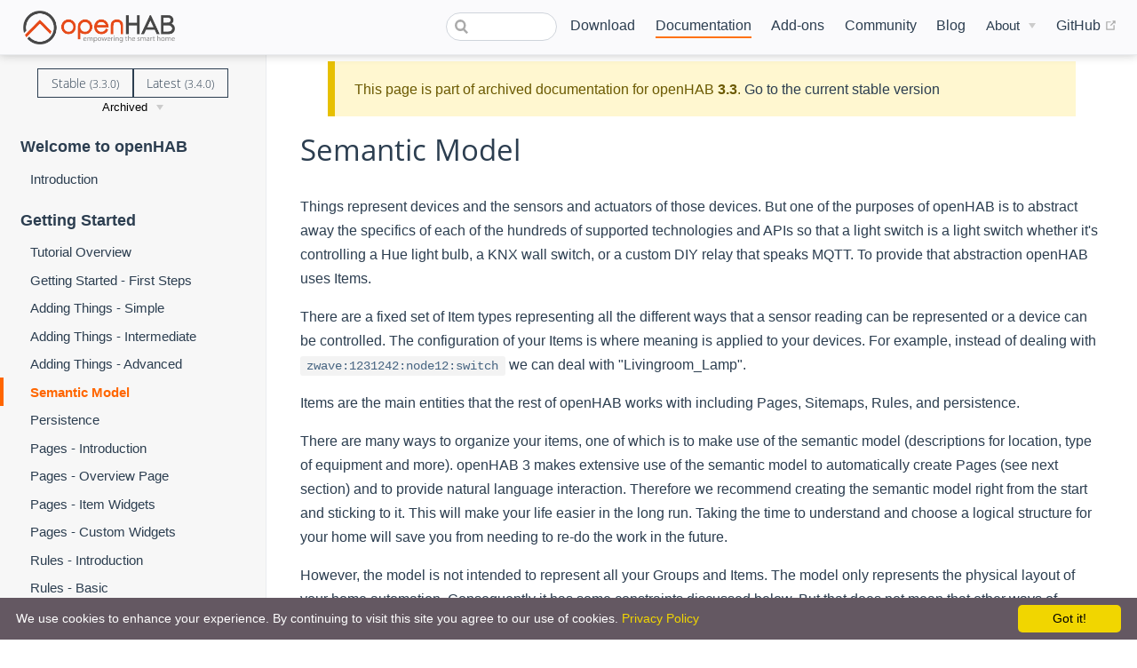

--- FILE ---
content_type: text/html; charset=UTF-8
request_url: https://v33.openhab.org/docs/tutorial/model
body_size: 18478
content:
<!DOCTYPE html>
<html lang="en-US">
  <head>
    <meta charset="utf-8">
    <meta name="viewport" content="width=device-width,initial-scale=1">
    <title>Semantic Model | openHAB</title>
    <meta name="generator" content="VuePress 1.7.1">
    <link rel="icon" href="/favicon.ico">
    <link rel="shortcut icon" href="/favicon.ico">
    <link rel="apple-touch-icon" href="/apple-icon.png">
    <link rel="alternate" type="application/rss+xml" href="https://openhab.org/rss.xml" title="openHAB RSS Feed">
    <link rel="alternate" type="application/atom+xml" href="https://openhab.org/feed.atom" title="openHAB Atom Feed">
    <link rel="alternate" type="application/json" href="https://openhab.org/feed.json" title="openHAB JSON Feed">
    <meta name="description" content="openHAB - a vendor and technology agnostic open source automation software for your home">
    <meta property="og:title" content=" Semantic Model">
    <meta property="og:description" content="a vendor and technology agnostic open source automation software for your home">
    <meta name="viewport" content="width=device-width, initial-scale=1">
    <meta property="og:type" content="website">
    <meta property="og:image" content="https://www.openhab.org/og-image.png">
    
    <link rel="preload" href="/assets/css/0.styles.6ac820d0.css" as="style"><link rel="preload" href="/assets/js/app.94cfa1ea.js" as="script"><link rel="preload" href="/assets/js/42.a437e82c.js" as="script"><link rel="preload" href="/assets/js/1.abd513f1.js" as="script"><link rel="preload" href="/assets/js/17.adbfb669.js" as="script"><link rel="preload" href="/assets/js/98.d42989ab.js" as="script"><link rel="prefetch" href="/assets/js/10.8ec651d3.js"><link rel="prefetch" href="/assets/js/100.8080a284.js"><link rel="prefetch" href="/assets/js/101.1355e3f4.js"><link rel="prefetch" href="/assets/js/102.a0b02a14.js"><link rel="prefetch" href="/assets/js/103.43b1840d.js"><link rel="prefetch" href="/assets/js/104.3ad2f0e4.js"><link rel="prefetch" href="/assets/js/105.1e54cdaf.js"><link rel="prefetch" href="/assets/js/106.a9f7d98d.js"><link rel="prefetch" href="/assets/js/107.f6d26a6d.js"><link rel="prefetch" href="/assets/js/108.7e7cb369.js"><link rel="prefetch" href="/assets/js/109.3ff62a66.js"><link rel="prefetch" href="/assets/js/11.7faa0f57.js"><link rel="prefetch" href="/assets/js/110.a3afd63f.js"><link rel="prefetch" href="/assets/js/111.ec778d13.js"><link rel="prefetch" href="/assets/js/112.4979e5d5.js"><link rel="prefetch" href="/assets/js/113.0df9fbd3.js"><link rel="prefetch" href="/assets/js/114.81886b38.js"><link rel="prefetch" href="/assets/js/115.112c2858.js"><link rel="prefetch" href="/assets/js/116.522b2dcc.js"><link rel="prefetch" href="/assets/js/117.713cec53.js"><link rel="prefetch" href="/assets/js/118.2d1866fa.js"><link rel="prefetch" href="/assets/js/119.69e4a017.js"><link rel="prefetch" href="/assets/js/12.42da951a.js"><link rel="prefetch" href="/assets/js/120.3cb2aa06.js"><link rel="prefetch" href="/assets/js/121.690abf59.js"><link rel="prefetch" href="/assets/js/122.25216330.js"><link rel="prefetch" href="/assets/js/123.15653ec3.js"><link rel="prefetch" href="/assets/js/124.31c1bcf0.js"><link rel="prefetch" href="/assets/js/125.fdc25bc7.js"><link rel="prefetch" href="/assets/js/126.8c3f808a.js"><link rel="prefetch" href="/assets/js/127.77195275.js"><link rel="prefetch" href="/assets/js/128.dbc5fd65.js"><link rel="prefetch" href="/assets/js/129.52863fe1.js"><link rel="prefetch" href="/assets/js/13.a1c11313.js"><link rel="prefetch" href="/assets/js/130.d8224a1e.js"><link rel="prefetch" href="/assets/js/131.4473a3a0.js"><link rel="prefetch" href="/assets/js/132.60c73002.js"><link rel="prefetch" href="/assets/js/133.b0ba5ea4.js"><link rel="prefetch" href="/assets/js/134.2fe42a58.js"><link rel="prefetch" href="/assets/js/135.867c3b03.js"><link rel="prefetch" href="/assets/js/136.79368bf8.js"><link rel="prefetch" href="/assets/js/137.13e5f756.js"><link rel="prefetch" href="/assets/js/138.86ea9a26.js"><link rel="prefetch" href="/assets/js/139.0d44023e.js"><link rel="prefetch" href="/assets/js/14.9ec77b51.js"><link rel="prefetch" href="/assets/js/140.a5bc246c.js"><link rel="prefetch" href="/assets/js/141.56d67ae0.js"><link rel="prefetch" href="/assets/js/142.f502ab4f.js"><link rel="prefetch" href="/assets/js/143.1a654805.js"><link rel="prefetch" href="/assets/js/144.aeedcb12.js"><link rel="prefetch" href="/assets/js/145.81fc6be9.js"><link rel="prefetch" href="/assets/js/146.28ba6394.js"><link rel="prefetch" href="/assets/js/147.879833bb.js"><link rel="prefetch" href="/assets/js/148.a388074d.js"><link rel="prefetch" href="/assets/js/149.69e7f952.js"><link rel="prefetch" href="/assets/js/15.ea1b0b5a.js"><link rel="prefetch" href="/assets/js/150.ca087a8b.js"><link rel="prefetch" href="/assets/js/151.5efc7bc2.js"><link rel="prefetch" href="/assets/js/152.13715136.js"><link rel="prefetch" href="/assets/js/153.77833f6b.js"><link rel="prefetch" href="/assets/js/154.ae240886.js"><link rel="prefetch" href="/assets/js/155.033380b9.js"><link rel="prefetch" href="/assets/js/156.408e65ac.js"><link rel="prefetch" href="/assets/js/157.bfb1f2d8.js"><link rel="prefetch" href="/assets/js/158.f3bbfdbe.js"><link rel="prefetch" href="/assets/js/159.d9b9b267.js"><link rel="prefetch" href="/assets/js/16.81930689.js"><link rel="prefetch" href="/assets/js/160.3807f381.js"><link rel="prefetch" href="/assets/js/161.add3de01.js"><link rel="prefetch" href="/assets/js/162.a7ed4775.js"><link rel="prefetch" href="/assets/js/163.fcf3434a.js"><link rel="prefetch" href="/assets/js/164.a7227550.js"><link rel="prefetch" href="/assets/js/165.55e454c8.js"><link rel="prefetch" href="/assets/js/166.e09353df.js"><link rel="prefetch" href="/assets/js/167.60af8507.js"><link rel="prefetch" href="/assets/js/168.462bcdd5.js"><link rel="prefetch" href="/assets/js/169.bf22295e.js"><link rel="prefetch" href="/assets/js/170.34fea63a.js"><link rel="prefetch" href="/assets/js/171.98e16572.js"><link rel="prefetch" href="/assets/js/172.2a6f373f.js"><link rel="prefetch" href="/assets/js/173.0379811e.js"><link rel="prefetch" href="/assets/js/174.17e47593.js"><link rel="prefetch" href="/assets/js/175.422f2fa4.js"><link rel="prefetch" href="/assets/js/176.c8e4ea93.js"><link rel="prefetch" href="/assets/js/177.c53de5cf.js"><link rel="prefetch" href="/assets/js/178.641dc0ab.js"><link rel="prefetch" href="/assets/js/179.41d38227.js"><link rel="prefetch" href="/assets/js/18.eaa4c622.js"><link rel="prefetch" href="/assets/js/180.a61543fb.js"><link rel="prefetch" href="/assets/js/181.99f08ba6.js"><link rel="prefetch" href="/assets/js/182.93be9c80.js"><link rel="prefetch" href="/assets/js/183.434aff67.js"><link rel="prefetch" href="/assets/js/184.1cb25cd0.js"><link rel="prefetch" href="/assets/js/185.8c07daca.js"><link rel="prefetch" href="/assets/js/186.d71b6836.js"><link rel="prefetch" href="/assets/js/187.9b0fe57e.js"><link rel="prefetch" href="/assets/js/188.fde1baa6.js"><link rel="prefetch" href="/assets/js/189.4b743828.js"><link rel="prefetch" href="/assets/js/19.ad9a1015.js"><link rel="prefetch" href="/assets/js/190.d517c9ab.js"><link rel="prefetch" href="/assets/js/191.fd71fe78.js"><link rel="prefetch" href="/assets/js/192.2811bf56.js"><link rel="prefetch" href="/assets/js/193.749e3497.js"><link rel="prefetch" href="/assets/js/194.23a1f5d8.js"><link rel="prefetch" href="/assets/js/195.75989ae6.js"><link rel="prefetch" href="/assets/js/196.96ee1ac9.js"><link rel="prefetch" href="/assets/js/197.5b7c30d0.js"><link rel="prefetch" href="/assets/js/198.bce82f5c.js"><link rel="prefetch" href="/assets/js/199.c1dfcaf8.js"><link rel="prefetch" href="/assets/js/2.5572a878.js"><link rel="prefetch" href="/assets/js/20.b14bc144.js"><link rel="prefetch" href="/assets/js/200.0578098e.js"><link rel="prefetch" href="/assets/js/201.f1c2b6b5.js"><link rel="prefetch" href="/assets/js/202.638d066d.js"><link rel="prefetch" href="/assets/js/203.8919b527.js"><link rel="prefetch" href="/assets/js/204.638da5fa.js"><link rel="prefetch" href="/assets/js/205.46502b05.js"><link rel="prefetch" href="/assets/js/206.0cdb65aa.js"><link rel="prefetch" href="/assets/js/207.4287dfe1.js"><link rel="prefetch" href="/assets/js/208.68884efb.js"><link rel="prefetch" href="/assets/js/209.810b82ab.js"><link rel="prefetch" href="/assets/js/21.14d9958d.js"><link rel="prefetch" href="/assets/js/210.445244f9.js"><link rel="prefetch" href="/assets/js/211.1026613e.js"><link rel="prefetch" href="/assets/js/212.76ee69d1.js"><link rel="prefetch" href="/assets/js/213.6d661b12.js"><link rel="prefetch" href="/assets/js/214.095d5635.js"><link rel="prefetch" href="/assets/js/215.ed1f2567.js"><link rel="prefetch" href="/assets/js/216.00bdac5b.js"><link rel="prefetch" href="/assets/js/217.32b89594.js"><link rel="prefetch" href="/assets/js/218.faf4bbc1.js"><link rel="prefetch" href="/assets/js/219.a11b8da9.js"><link rel="prefetch" href="/assets/js/22.d0341d72.js"><link rel="prefetch" href="/assets/js/220.b2007a3f.js"><link rel="prefetch" href="/assets/js/221.8c6438ff.js"><link rel="prefetch" href="/assets/js/222.7b80ee3f.js"><link rel="prefetch" href="/assets/js/223.b8da5fd3.js"><link rel="prefetch" href="/assets/js/224.d152d56b.js"><link rel="prefetch" href="/assets/js/225.4f185def.js"><link rel="prefetch" href="/assets/js/226.430a8cdd.js"><link rel="prefetch" href="/assets/js/227.f2451a84.js"><link rel="prefetch" href="/assets/js/228.288ea889.js"><link rel="prefetch" href="/assets/js/229.5771375b.js"><link rel="prefetch" href="/assets/js/23.c703e905.js"><link rel="prefetch" href="/assets/js/230.1c767e2d.js"><link rel="prefetch" href="/assets/js/231.c2ba3857.js"><link rel="prefetch" href="/assets/js/232.a2926190.js"><link rel="prefetch" href="/assets/js/233.8f97fd33.js"><link rel="prefetch" href="/assets/js/234.73aaa274.js"><link rel="prefetch" href="/assets/js/235.0692943e.js"><link rel="prefetch" href="/assets/js/236.2c2ed407.js"><link rel="prefetch" href="/assets/js/237.640097a7.js"><link rel="prefetch" href="/assets/js/238.72435e89.js"><link rel="prefetch" href="/assets/js/239.0f74ea86.js"><link rel="prefetch" href="/assets/js/24.1af656fe.js"><link rel="prefetch" href="/assets/js/240.6bb1cdb3.js"><link rel="prefetch" href="/assets/js/241.f7ebc0a8.js"><link rel="prefetch" href="/assets/js/242.314ec5f2.js"><link rel="prefetch" href="/assets/js/243.3318790b.js"><link rel="prefetch" href="/assets/js/244.5e852887.js"><link rel="prefetch" href="/assets/js/245.ea0f7629.js"><link rel="prefetch" href="/assets/js/246.3473670e.js"><link rel="prefetch" href="/assets/js/247.b63c86ec.js"><link rel="prefetch" href="/assets/js/248.f210852a.js"><link rel="prefetch" href="/assets/js/249.c874eb22.js"><link rel="prefetch" href="/assets/js/25.8dcf89ee.js"><link rel="prefetch" href="/assets/js/250.3dee785e.js"><link rel="prefetch" href="/assets/js/251.94637bab.js"><link rel="prefetch" href="/assets/js/252.c7414ad8.js"><link rel="prefetch" href="/assets/js/253.ceca87cc.js"><link rel="prefetch" href="/assets/js/254.fbfb3861.js"><link rel="prefetch" href="/assets/js/255.db056bdf.js"><link rel="prefetch" href="/assets/js/256.1586d2f0.js"><link rel="prefetch" href="/assets/js/257.2d862779.js"><link rel="prefetch" href="/assets/js/258.cb3fc7ba.js"><link rel="prefetch" href="/assets/js/259.0e7a1ed0.js"><link rel="prefetch" href="/assets/js/26.c6bd8467.js"><link rel="prefetch" href="/assets/js/260.c598a811.js"><link rel="prefetch" href="/assets/js/261.fbdf3c0c.js"><link rel="prefetch" href="/assets/js/262.3f49f85d.js"><link rel="prefetch" href="/assets/js/263.ecdf0966.js"><link rel="prefetch" href="/assets/js/264.5e6ef0f9.js"><link rel="prefetch" href="/assets/js/265.d3da730c.js"><link rel="prefetch" href="/assets/js/266.c552765b.js"><link rel="prefetch" href="/assets/js/267.1cb5a270.js"><link rel="prefetch" href="/assets/js/268.25470c7d.js"><link rel="prefetch" href="/assets/js/269.b225bed6.js"><link rel="prefetch" href="/assets/js/27.257a0951.js"><link rel="prefetch" href="/assets/js/270.0bcc2a79.js"><link rel="prefetch" href="/assets/js/271.8836b2b3.js"><link rel="prefetch" href="/assets/js/272.7b65d243.js"><link rel="prefetch" href="/assets/js/273.e8d026dd.js"><link rel="prefetch" href="/assets/js/274.450e96eb.js"><link rel="prefetch" href="/assets/js/275.28a41c3c.js"><link rel="prefetch" href="/assets/js/276.bf4dcf4e.js"><link rel="prefetch" href="/assets/js/277.01610889.js"><link rel="prefetch" href="/assets/js/278.52c7d487.js"><link rel="prefetch" href="/assets/js/279.fb5149cb.js"><link rel="prefetch" href="/assets/js/28.8e6b0436.js"><link rel="prefetch" href="/assets/js/280.ced664f4.js"><link rel="prefetch" href="/assets/js/281.b6c52a1a.js"><link rel="prefetch" href="/assets/js/282.a669160b.js"><link rel="prefetch" href="/assets/js/283.48ca9c9c.js"><link rel="prefetch" href="/assets/js/284.e86d34a8.js"><link rel="prefetch" href="/assets/js/285.f75f619e.js"><link rel="prefetch" href="/assets/js/286.e0dd4865.js"><link rel="prefetch" href="/assets/js/287.ee94f0b4.js"><link rel="prefetch" href="/assets/js/288.c7c5534b.js"><link rel="prefetch" href="/assets/js/289.ba30b219.js"><link rel="prefetch" href="/assets/js/29.d0afa031.js"><link rel="prefetch" href="/assets/js/290.baee87af.js"><link rel="prefetch" href="/assets/js/291.97e4a731.js"><link rel="prefetch" href="/assets/js/292.ace679ae.js"><link rel="prefetch" href="/assets/js/293.648c27b9.js"><link rel="prefetch" href="/assets/js/294.05674f6c.js"><link rel="prefetch" href="/assets/js/295.8072f365.js"><link rel="prefetch" href="/assets/js/296.27f02241.js"><link rel="prefetch" href="/assets/js/297.31bb94ef.js"><link rel="prefetch" href="/assets/js/298.aa237186.js"><link rel="prefetch" href="/assets/js/299.d277fccd.js"><link rel="prefetch" href="/assets/js/3.66712cc7.js"><link rel="prefetch" href="/assets/js/30.5395df6e.js"><link rel="prefetch" href="/assets/js/300.f9b98057.js"><link rel="prefetch" href="/assets/js/301.076aa351.js"><link rel="prefetch" href="/assets/js/302.4c22da17.js"><link rel="prefetch" href="/assets/js/303.ab7d0a14.js"><link rel="prefetch" href="/assets/js/304.63b9a25a.js"><link rel="prefetch" href="/assets/js/305.2fdf8f4f.js"><link rel="prefetch" href="/assets/js/306.04fc1315.js"><link rel="prefetch" href="/assets/js/307.71235d27.js"><link rel="prefetch" href="/assets/js/308.3e4cf554.js"><link rel="prefetch" href="/assets/js/309.04eff2a7.js"><link rel="prefetch" href="/assets/js/31.8b3aabd8.js"><link rel="prefetch" href="/assets/js/310.6d54d883.js"><link rel="prefetch" href="/assets/js/311.905212d2.js"><link rel="prefetch" href="/assets/js/312.c3316916.js"><link rel="prefetch" href="/assets/js/313.09701be4.js"><link rel="prefetch" href="/assets/js/314.5921b116.js"><link rel="prefetch" href="/assets/js/315.8261a61d.js"><link rel="prefetch" href="/assets/js/316.b89be0dd.js"><link rel="prefetch" href="/assets/js/317.0e817769.js"><link rel="prefetch" href="/assets/js/318.cc9f7e05.js"><link rel="prefetch" href="/assets/js/319.7f588128.js"><link rel="prefetch" href="/assets/js/32.d75e2169.js"><link rel="prefetch" href="/assets/js/320.3a7536c8.js"><link rel="prefetch" href="/assets/js/321.2c0273ac.js"><link rel="prefetch" href="/assets/js/322.8284fd02.js"><link rel="prefetch" href="/assets/js/323.c90b7ffe.js"><link rel="prefetch" href="/assets/js/324.1765845b.js"><link rel="prefetch" href="/assets/js/325.0457ad1c.js"><link rel="prefetch" href="/assets/js/326.b23bbf44.js"><link rel="prefetch" href="/assets/js/327.8c2e64a7.js"><link rel="prefetch" href="/assets/js/328.1f000c8e.js"><link rel="prefetch" href="/assets/js/329.6c37fb56.js"><link rel="prefetch" href="/assets/js/33.a104cdf5.js"><link rel="prefetch" href="/assets/js/330.8f7b78a6.js"><link rel="prefetch" href="/assets/js/331.e3603634.js"><link rel="prefetch" href="/assets/js/332.6b27eddc.js"><link rel="prefetch" href="/assets/js/333.9a8e7e58.js"><link rel="prefetch" href="/assets/js/334.bbb6246b.js"><link rel="prefetch" href="/assets/js/335.d1032230.js"><link rel="prefetch" href="/assets/js/336.c89a82d8.js"><link rel="prefetch" href="/assets/js/337.38d68cb6.js"><link rel="prefetch" href="/assets/js/338.ed4e2f1d.js"><link rel="prefetch" href="/assets/js/339.46b39b46.js"><link rel="prefetch" href="/assets/js/34.3ba23ce8.js"><link rel="prefetch" href="/assets/js/340.974cb6b9.js"><link rel="prefetch" href="/assets/js/341.ee364c6d.js"><link rel="prefetch" href="/assets/js/342.0dc85a35.js"><link rel="prefetch" href="/assets/js/343.09200a5a.js"><link rel="prefetch" href="/assets/js/344.c0d3cd4a.js"><link rel="prefetch" href="/assets/js/345.b080935d.js"><link rel="prefetch" href="/assets/js/346.dfb1715c.js"><link rel="prefetch" href="/assets/js/347.c0cfc36f.js"><link rel="prefetch" href="/assets/js/348.9f29784d.js"><link rel="prefetch" href="/assets/js/349.ab33384c.js"><link rel="prefetch" href="/assets/js/35.08215f10.js"><link rel="prefetch" href="/assets/js/350.95e51415.js"><link rel="prefetch" href="/assets/js/351.c1f36e9e.js"><link rel="prefetch" href="/assets/js/352.a824f8ca.js"><link rel="prefetch" href="/assets/js/353.671e0ad7.js"><link rel="prefetch" href="/assets/js/354.c1438ad5.js"><link rel="prefetch" href="/assets/js/355.8bff884d.js"><link rel="prefetch" href="/assets/js/356.b36c8c41.js"><link rel="prefetch" href="/assets/js/357.05358985.js"><link rel="prefetch" href="/assets/js/358.e8287d54.js"><link rel="prefetch" href="/assets/js/359.52b4c6bb.js"><link rel="prefetch" href="/assets/js/36.12657e28.js"><link rel="prefetch" href="/assets/js/360.d01e5410.js"><link rel="prefetch" href="/assets/js/361.2d5ed1a8.js"><link rel="prefetch" href="/assets/js/362.30ebb20f.js"><link rel="prefetch" href="/assets/js/363.dbafc1c7.js"><link rel="prefetch" href="/assets/js/364.f8870e1a.js"><link rel="prefetch" href="/assets/js/365.44263a6e.js"><link rel="prefetch" href="/assets/js/366.90ea6292.js"><link rel="prefetch" href="/assets/js/367.204109d5.js"><link rel="prefetch" href="/assets/js/368.cde05e43.js"><link rel="prefetch" href="/assets/js/369.621b6ce3.js"><link rel="prefetch" href="/assets/js/37.7cc5d349.js"><link rel="prefetch" href="/assets/js/370.ce0b1cd7.js"><link rel="prefetch" href="/assets/js/371.4677fb10.js"><link rel="prefetch" href="/assets/js/372.64cac24d.js"><link rel="prefetch" href="/assets/js/373.b3991052.js"><link rel="prefetch" href="/assets/js/374.b3cd0852.js"><link rel="prefetch" href="/assets/js/375.2f4a64b2.js"><link rel="prefetch" href="/assets/js/376.5ac3abbe.js"><link rel="prefetch" href="/assets/js/377.e5ea52bf.js"><link rel="prefetch" href="/assets/js/378.0f03a710.js"><link rel="prefetch" href="/assets/js/379.50fe1189.js"><link rel="prefetch" href="/assets/js/38.3b55a010.js"><link rel="prefetch" href="/assets/js/380.c3c7bd9a.js"><link rel="prefetch" href="/assets/js/381.2df56faf.js"><link rel="prefetch" href="/assets/js/382.32876a04.js"><link rel="prefetch" href="/assets/js/383.671d28f4.js"><link rel="prefetch" href="/assets/js/384.41639093.js"><link rel="prefetch" href="/assets/js/385.1516cd94.js"><link rel="prefetch" href="/assets/js/386.5d3cefbd.js"><link rel="prefetch" href="/assets/js/387.52172f7d.js"><link rel="prefetch" href="/assets/js/388.d6f057d7.js"><link rel="prefetch" href="/assets/js/389.bcbc1520.js"><link rel="prefetch" href="/assets/js/39.45343c29.js"><link rel="prefetch" href="/assets/js/390.3baebb40.js"><link rel="prefetch" href="/assets/js/391.bbb8806d.js"><link rel="prefetch" href="/assets/js/392.a23b23e0.js"><link rel="prefetch" href="/assets/js/393.d79aa4a1.js"><link rel="prefetch" href="/assets/js/394.3e8f8062.js"><link rel="prefetch" href="/assets/js/395.22283ca3.js"><link rel="prefetch" href="/assets/js/396.19c95da1.js"><link rel="prefetch" href="/assets/js/397.5e6f8837.js"><link rel="prefetch" href="/assets/js/398.c8525aac.js"><link rel="prefetch" href="/assets/js/399.ba7893ec.js"><link rel="prefetch" href="/assets/js/40.d366f0f7.js"><link rel="prefetch" href="/assets/js/400.47f834bc.js"><link rel="prefetch" href="/assets/js/401.74704898.js"><link rel="prefetch" href="/assets/js/402.80628dd1.js"><link rel="prefetch" href="/assets/js/403.6c9c471e.js"><link rel="prefetch" href="/assets/js/404.c528bf67.js"><link rel="prefetch" href="/assets/js/405.8429ad56.js"><link rel="prefetch" href="/assets/js/406.c23fc40b.js"><link rel="prefetch" href="/assets/js/407.f8cef7c6.js"><link rel="prefetch" href="/assets/js/408.339019dd.js"><link rel="prefetch" href="/assets/js/409.74537f5d.js"><link rel="prefetch" href="/assets/js/41.59f7814c.js"><link rel="prefetch" href="/assets/js/410.7f14b9f0.js"><link rel="prefetch" href="/assets/js/411.edb0d3b4.js"><link rel="prefetch" href="/assets/js/412.1670f6a2.js"><link rel="prefetch" href="/assets/js/413.f901db26.js"><link rel="prefetch" href="/assets/js/414.8d963d1e.js"><link rel="prefetch" href="/assets/js/415.3b7c7ccf.js"><link rel="prefetch" href="/assets/js/416.411a30e7.js"><link rel="prefetch" href="/assets/js/417.4447764a.js"><link rel="prefetch" href="/assets/js/418.8c3b6a26.js"><link rel="prefetch" href="/assets/js/419.b5ca7c6f.js"><link rel="prefetch" href="/assets/js/420.3633d113.js"><link rel="prefetch" href="/assets/js/421.50065250.js"><link rel="prefetch" href="/assets/js/422.eb17bd26.js"><link rel="prefetch" href="/assets/js/423.b7d320ef.js"><link rel="prefetch" href="/assets/js/424.fa8dc818.js"><link rel="prefetch" href="/assets/js/425.5be2af0e.js"><link rel="prefetch" href="/assets/js/426.f268e2f2.js"><link rel="prefetch" href="/assets/js/427.4fa70a74.js"><link rel="prefetch" href="/assets/js/428.c6c12ad4.js"><link rel="prefetch" href="/assets/js/429.83b02713.js"><link rel="prefetch" href="/assets/js/43.a58e4f92.js"><link rel="prefetch" href="/assets/js/430.dafaad39.js"><link rel="prefetch" href="/assets/js/431.849034e5.js"><link rel="prefetch" href="/assets/js/432.88703d84.js"><link rel="prefetch" href="/assets/js/433.14cee5cc.js"><link rel="prefetch" href="/assets/js/434.7f9ce89d.js"><link rel="prefetch" href="/assets/js/435.fef12a68.js"><link rel="prefetch" href="/assets/js/436.0a7042f0.js"><link rel="prefetch" href="/assets/js/437.f67aa65b.js"><link rel="prefetch" href="/assets/js/438.1e54f669.js"><link rel="prefetch" href="/assets/js/439.0f928f74.js"><link rel="prefetch" href="/assets/js/44.14b37e1d.js"><link rel="prefetch" href="/assets/js/440.d7bfb5f2.js"><link rel="prefetch" href="/assets/js/441.ef0fc17a.js"><link rel="prefetch" href="/assets/js/442.04d02d93.js"><link rel="prefetch" href="/assets/js/443.12929503.js"><link rel="prefetch" href="/assets/js/444.532c42d2.js"><link rel="prefetch" href="/assets/js/445.ff4351d5.js"><link rel="prefetch" href="/assets/js/446.3eb33ce0.js"><link rel="prefetch" href="/assets/js/447.e5e81049.js"><link rel="prefetch" href="/assets/js/448.fab5c269.js"><link rel="prefetch" href="/assets/js/449.81e95982.js"><link rel="prefetch" href="/assets/js/45.8c3839f5.js"><link rel="prefetch" href="/assets/js/450.2fc9c791.js"><link rel="prefetch" href="/assets/js/451.333f8494.js"><link rel="prefetch" href="/assets/js/452.e42b602e.js"><link rel="prefetch" href="/assets/js/453.8c10cc56.js"><link rel="prefetch" href="/assets/js/454.f4dc3edb.js"><link rel="prefetch" href="/assets/js/455.19eb3740.js"><link rel="prefetch" href="/assets/js/456.aa2f4f75.js"><link rel="prefetch" href="/assets/js/457.53aca3a5.js"><link rel="prefetch" href="/assets/js/458.a806403d.js"><link rel="prefetch" href="/assets/js/459.cdaa1b5b.js"><link rel="prefetch" href="/assets/js/46.babd06e6.js"><link rel="prefetch" href="/assets/js/460.2e7d72c8.js"><link rel="prefetch" href="/assets/js/461.1d7a4707.js"><link rel="prefetch" href="/assets/js/462.f4e9ab91.js"><link rel="prefetch" href="/assets/js/463.0e0f9fdd.js"><link rel="prefetch" href="/assets/js/464.915617d8.js"><link rel="prefetch" href="/assets/js/465.ff484af1.js"><link rel="prefetch" href="/assets/js/466.b9188f57.js"><link rel="prefetch" href="/assets/js/467.83f6d261.js"><link rel="prefetch" href="/assets/js/468.0cbd9e91.js"><link rel="prefetch" href="/assets/js/469.c79ad577.js"><link rel="prefetch" href="/assets/js/47.6a68a3c4.js"><link rel="prefetch" href="/assets/js/470.40b11a87.js"><link rel="prefetch" href="/assets/js/471.23f207db.js"><link rel="prefetch" href="/assets/js/472.b64e9057.js"><link rel="prefetch" href="/assets/js/473.d7e09eb6.js"><link rel="prefetch" href="/assets/js/474.c8c242b6.js"><link rel="prefetch" href="/assets/js/475.b660da2f.js"><link rel="prefetch" href="/assets/js/476.d7e6b348.js"><link rel="prefetch" href="/assets/js/477.8879a43b.js"><link rel="prefetch" href="/assets/js/478.112eb17d.js"><link rel="prefetch" href="/assets/js/479.4f7d0528.js"><link rel="prefetch" href="/assets/js/48.5c2e7442.js"><link rel="prefetch" href="/assets/js/480.56f8607c.js"><link rel="prefetch" href="/assets/js/481.5c1d7728.js"><link rel="prefetch" href="/assets/js/482.49fc37b1.js"><link rel="prefetch" href="/assets/js/483.94abc3cc.js"><link rel="prefetch" href="/assets/js/484.642fa21d.js"><link rel="prefetch" href="/assets/js/485.c1f2ab8f.js"><link rel="prefetch" href="/assets/js/486.522805e2.js"><link rel="prefetch" href="/assets/js/487.8ac85a41.js"><link rel="prefetch" href="/assets/js/488.b6ba9636.js"><link rel="prefetch" href="/assets/js/489.4bf0e141.js"><link rel="prefetch" href="/assets/js/49.c0fbdf06.js"><link rel="prefetch" href="/assets/js/490.1a6a4a51.js"><link rel="prefetch" href="/assets/js/491.83f7c0db.js"><link rel="prefetch" href="/assets/js/492.08561c1f.js"><link rel="prefetch" href="/assets/js/493.098babf2.js"><link rel="prefetch" href="/assets/js/494.da3a9d16.js"><link rel="prefetch" href="/assets/js/495.6da0fa56.js"><link rel="prefetch" href="/assets/js/496.4f15d6fd.js"><link rel="prefetch" href="/assets/js/497.883b0129.js"><link rel="prefetch" href="/assets/js/498.ed1c26a9.js"><link rel="prefetch" href="/assets/js/499.a48af206.js"><link rel="prefetch" href="/assets/js/50.87b26cad.js"><link rel="prefetch" href="/assets/js/500.6f89a53d.js"><link rel="prefetch" href="/assets/js/501.43a9e37e.js"><link rel="prefetch" href="/assets/js/502.b47d6008.js"><link rel="prefetch" href="/assets/js/503.a6b7a321.js"><link rel="prefetch" href="/assets/js/504.37f6de83.js"><link rel="prefetch" href="/assets/js/505.7a88bf60.js"><link rel="prefetch" href="/assets/js/506.7f6a7e72.js"><link rel="prefetch" href="/assets/js/507.c0a8ad31.js"><link rel="prefetch" href="/assets/js/508.9e5e5378.js"><link rel="prefetch" href="/assets/js/509.b92d796c.js"><link rel="prefetch" href="/assets/js/51.dd8f3435.js"><link rel="prefetch" href="/assets/js/510.9314cb01.js"><link rel="prefetch" href="/assets/js/511.1f7d7ba7.js"><link rel="prefetch" href="/assets/js/512.1f963479.js"><link rel="prefetch" href="/assets/js/513.80169ad3.js"><link rel="prefetch" href="/assets/js/514.0b9a8864.js"><link rel="prefetch" href="/assets/js/515.3dcfe342.js"><link rel="prefetch" href="/assets/js/516.16c9c0f4.js"><link rel="prefetch" href="/assets/js/517.506a7a4e.js"><link rel="prefetch" href="/assets/js/518.d9dfbbb1.js"><link rel="prefetch" href="/assets/js/519.a3eab0ce.js"><link rel="prefetch" href="/assets/js/52.dc67dd88.js"><link rel="prefetch" href="/assets/js/520.b5cc9a5a.js"><link rel="prefetch" href="/assets/js/521.57fe1217.js"><link rel="prefetch" href="/assets/js/522.61c2e0fb.js"><link rel="prefetch" href="/assets/js/523.a6ad58e8.js"><link rel="prefetch" href="/assets/js/524.dd797414.js"><link rel="prefetch" href="/assets/js/525.495d5741.js"><link rel="prefetch" href="/assets/js/526.9d219b7f.js"><link rel="prefetch" href="/assets/js/527.b67ec996.js"><link rel="prefetch" href="/assets/js/528.62bf8d0d.js"><link rel="prefetch" href="/assets/js/529.c2f9b8e5.js"><link rel="prefetch" href="/assets/js/53.070bce63.js"><link rel="prefetch" href="/assets/js/530.da16cef6.js"><link rel="prefetch" href="/assets/js/531.381bef63.js"><link rel="prefetch" href="/assets/js/532.53dc52a5.js"><link rel="prefetch" href="/assets/js/533.9f90b72e.js"><link rel="prefetch" href="/assets/js/534.e613b1d1.js"><link rel="prefetch" href="/assets/js/535.5fdfe508.js"><link rel="prefetch" href="/assets/js/536.12743c95.js"><link rel="prefetch" href="/assets/js/537.bf5318b2.js"><link rel="prefetch" href="/assets/js/538.7eca50d2.js"><link rel="prefetch" href="/assets/js/539.f15ec243.js"><link rel="prefetch" href="/assets/js/54.0e648894.js"><link rel="prefetch" href="/assets/js/540.a5925dd5.js"><link rel="prefetch" href="/assets/js/541.361606c8.js"><link rel="prefetch" href="/assets/js/542.20b9b961.js"><link rel="prefetch" href="/assets/js/543.552e9681.js"><link rel="prefetch" href="/assets/js/544.2e8f768c.js"><link rel="prefetch" href="/assets/js/545.43491ff5.js"><link rel="prefetch" href="/assets/js/546.54cddb5e.js"><link rel="prefetch" href="/assets/js/547.fd26df20.js"><link rel="prefetch" href="/assets/js/548.8d69c515.js"><link rel="prefetch" href="/assets/js/549.0e825c53.js"><link rel="prefetch" href="/assets/js/55.0aff5d68.js"><link rel="prefetch" href="/assets/js/550.c17f2276.js"><link rel="prefetch" href="/assets/js/551.9fdc99db.js"><link rel="prefetch" href="/assets/js/552.695c1769.js"><link rel="prefetch" href="/assets/js/553.dbca9b4b.js"><link rel="prefetch" href="/assets/js/554.941a03cb.js"><link rel="prefetch" href="/assets/js/555.2beb4b1c.js"><link rel="prefetch" href="/assets/js/556.5cabd7b5.js"><link rel="prefetch" href="/assets/js/557.3af0fb59.js"><link rel="prefetch" href="/assets/js/558.8e9f6a3d.js"><link rel="prefetch" href="/assets/js/559.bd80f9a4.js"><link rel="prefetch" href="/assets/js/56.db05aca0.js"><link rel="prefetch" href="/assets/js/560.89c34911.js"><link rel="prefetch" href="/assets/js/561.bfee0717.js"><link rel="prefetch" href="/assets/js/562.1acf9f53.js"><link rel="prefetch" href="/assets/js/563.84507461.js"><link rel="prefetch" href="/assets/js/564.f9420e00.js"><link rel="prefetch" href="/assets/js/565.28f72c52.js"><link rel="prefetch" href="/assets/js/566.c98153b8.js"><link rel="prefetch" href="/assets/js/567.c04fb029.js"><link rel="prefetch" href="/assets/js/568.8c4aefc6.js"><link rel="prefetch" href="/assets/js/569.31c1cfaf.js"><link rel="prefetch" href="/assets/js/57.1b9f4f0e.js"><link rel="prefetch" href="/assets/js/570.b65a6f2f.js"><link rel="prefetch" href="/assets/js/571.d19beb71.js"><link rel="prefetch" href="/assets/js/572.8f21e9e5.js"><link rel="prefetch" href="/assets/js/573.ea573b58.js"><link rel="prefetch" href="/assets/js/574.f40f90dd.js"><link rel="prefetch" href="/assets/js/575.b0582b62.js"><link rel="prefetch" href="/assets/js/576.28086539.js"><link rel="prefetch" href="/assets/js/577.3142418d.js"><link rel="prefetch" href="/assets/js/578.e68a3473.js"><link rel="prefetch" href="/assets/js/579.defb025b.js"><link rel="prefetch" href="/assets/js/58.afdaff71.js"><link rel="prefetch" href="/assets/js/580.df42f539.js"><link rel="prefetch" href="/assets/js/581.17a4201e.js"><link rel="prefetch" href="/assets/js/582.756a8b81.js"><link rel="prefetch" href="/assets/js/583.76df0049.js"><link rel="prefetch" href="/assets/js/584.179440f9.js"><link rel="prefetch" href="/assets/js/585.bbc1011a.js"><link rel="prefetch" href="/assets/js/586.d3bb7607.js"><link rel="prefetch" href="/assets/js/587.6bf17e65.js"><link rel="prefetch" href="/assets/js/588.8b336b34.js"><link rel="prefetch" href="/assets/js/589.3a2fc9a4.js"><link rel="prefetch" href="/assets/js/59.385dbb7b.js"><link rel="prefetch" href="/assets/js/590.80410be9.js"><link rel="prefetch" href="/assets/js/591.ae71fd0d.js"><link rel="prefetch" href="/assets/js/592.5eed8557.js"><link rel="prefetch" href="/assets/js/593.13ed6951.js"><link rel="prefetch" href="/assets/js/594.691529e9.js"><link rel="prefetch" href="/assets/js/595.51d19c94.js"><link rel="prefetch" href="/assets/js/596.d64b4af9.js"><link rel="prefetch" href="/assets/js/597.39999e09.js"><link rel="prefetch" href="/assets/js/598.d5c4dd31.js"><link rel="prefetch" href="/assets/js/599.6e5fca47.js"><link rel="prefetch" href="/assets/js/6.4d240a6b.js"><link rel="prefetch" href="/assets/js/60.4ce738a8.js"><link rel="prefetch" href="/assets/js/600.d3476ea8.js"><link rel="prefetch" href="/assets/js/601.30e46228.js"><link rel="prefetch" href="/assets/js/602.63a1cabb.js"><link rel="prefetch" href="/assets/js/603.b2f10b8a.js"><link rel="prefetch" href="/assets/js/604.3c4c8dfb.js"><link rel="prefetch" href="/assets/js/605.fb58fa79.js"><link rel="prefetch" href="/assets/js/606.efabb5b9.js"><link rel="prefetch" href="/assets/js/607.d5f45b53.js"><link rel="prefetch" href="/assets/js/608.6ad3ba07.js"><link rel="prefetch" href="/assets/js/609.48b6f025.js"><link rel="prefetch" href="/assets/js/61.126dbdb8.js"><link rel="prefetch" href="/assets/js/610.44b3b773.js"><link rel="prefetch" href="/assets/js/611.8384b9c4.js"><link rel="prefetch" href="/assets/js/612.79c1ade1.js"><link rel="prefetch" href="/assets/js/613.0738f2c7.js"><link rel="prefetch" href="/assets/js/614.92836b90.js"><link rel="prefetch" href="/assets/js/615.96b99950.js"><link rel="prefetch" href="/assets/js/616.0cfd901d.js"><link rel="prefetch" href="/assets/js/617.7057b416.js"><link rel="prefetch" href="/assets/js/618.832bdefe.js"><link rel="prefetch" href="/assets/js/619.469c4927.js"><link rel="prefetch" href="/assets/js/62.306c7cea.js"><link rel="prefetch" href="/assets/js/620.9d889487.js"><link rel="prefetch" href="/assets/js/621.a42ed865.js"><link rel="prefetch" href="/assets/js/622.8d70a5af.js"><link rel="prefetch" href="/assets/js/623.bce26c83.js"><link rel="prefetch" href="/assets/js/624.ea50f940.js"><link rel="prefetch" href="/assets/js/625.d0ee0e2b.js"><link rel="prefetch" href="/assets/js/626.b0ed8e20.js"><link rel="prefetch" href="/assets/js/627.3bc10226.js"><link rel="prefetch" href="/assets/js/628.5ef88d2a.js"><link rel="prefetch" href="/assets/js/629.f2bca614.js"><link rel="prefetch" href="/assets/js/63.b820d0f3.js"><link rel="prefetch" href="/assets/js/630.4804337f.js"><link rel="prefetch" href="/assets/js/631.a8a1de71.js"><link rel="prefetch" href="/assets/js/632.83512224.js"><link rel="prefetch" href="/assets/js/633.bfe33102.js"><link rel="prefetch" href="/assets/js/634.a96eb49c.js"><link rel="prefetch" href="/assets/js/635.243548f6.js"><link rel="prefetch" href="/assets/js/636.0b9540b3.js"><link rel="prefetch" href="/assets/js/637.f746b8b1.js"><link rel="prefetch" href="/assets/js/638.4a203606.js"><link rel="prefetch" href="/assets/js/639.3ede9199.js"><link rel="prefetch" href="/assets/js/64.de699dcb.js"><link rel="prefetch" href="/assets/js/640.e1c99517.js"><link rel="prefetch" href="/assets/js/641.3cad2a26.js"><link rel="prefetch" href="/assets/js/642.dfa3035b.js"><link rel="prefetch" href="/assets/js/643.837ff286.js"><link rel="prefetch" href="/assets/js/644.fe914126.js"><link rel="prefetch" href="/assets/js/645.b7ae9e46.js"><link rel="prefetch" href="/assets/js/646.7397f9f1.js"><link rel="prefetch" href="/assets/js/647.0d1dba4e.js"><link rel="prefetch" href="/assets/js/648.fdf998e6.js"><link rel="prefetch" href="/assets/js/649.521e1dae.js"><link rel="prefetch" href="/assets/js/65.a5f830a1.js"><link rel="prefetch" href="/assets/js/650.7346c39e.js"><link rel="prefetch" href="/assets/js/651.5c4c0a8c.js"><link rel="prefetch" href="/assets/js/652.26d05b20.js"><link rel="prefetch" href="/assets/js/653.2713b1ca.js"><link rel="prefetch" href="/assets/js/654.fa1240c2.js"><link rel="prefetch" href="/assets/js/655.38ab5999.js"><link rel="prefetch" href="/assets/js/656.ee730575.js"><link rel="prefetch" href="/assets/js/657.2a9b4223.js"><link rel="prefetch" href="/assets/js/658.dfcec2a9.js"><link rel="prefetch" href="/assets/js/659.930acde8.js"><link rel="prefetch" href="/assets/js/66.97995186.js"><link rel="prefetch" href="/assets/js/660.0e3cbcb0.js"><link rel="prefetch" href="/assets/js/661.f61246d8.js"><link rel="prefetch" href="/assets/js/662.7bebdea4.js"><link rel="prefetch" href="/assets/js/663.756a3bdd.js"><link rel="prefetch" href="/assets/js/664.aa4f1fdd.js"><link rel="prefetch" href="/assets/js/665.a80c7528.js"><link rel="prefetch" href="/assets/js/666.29c2db26.js"><link rel="prefetch" href="/assets/js/667.39ebf6ca.js"><link rel="prefetch" href="/assets/js/668.98b520c1.js"><link rel="prefetch" href="/assets/js/669.778af154.js"><link rel="prefetch" href="/assets/js/67.8cbfd3d6.js"><link rel="prefetch" href="/assets/js/670.c4f9232e.js"><link rel="prefetch" href="/assets/js/671.ea1463b4.js"><link rel="prefetch" href="/assets/js/672.5859e6a2.js"><link rel="prefetch" href="/assets/js/673.67ca86ae.js"><link rel="prefetch" href="/assets/js/674.bb5c3237.js"><link rel="prefetch" href="/assets/js/675.d6d6efa5.js"><link rel="prefetch" href="/assets/js/676.5b3065b6.js"><link rel="prefetch" href="/assets/js/677.ea2bdc0c.js"><link rel="prefetch" href="/assets/js/678.7473ae93.js"><link rel="prefetch" href="/assets/js/679.516f54db.js"><link rel="prefetch" href="/assets/js/68.7b0b3c44.js"><link rel="prefetch" href="/assets/js/680.5d318403.js"><link rel="prefetch" href="/assets/js/681.c75a1831.js"><link rel="prefetch" href="/assets/js/682.d7b78f7c.js"><link rel="prefetch" href="/assets/js/683.d501362d.js"><link rel="prefetch" href="/assets/js/684.346c5931.js"><link rel="prefetch" href="/assets/js/685.0f6a4719.js"><link rel="prefetch" href="/assets/js/686.d698020f.js"><link rel="prefetch" href="/assets/js/687.6478bb9d.js"><link rel="prefetch" href="/assets/js/688.d825fe4a.js"><link rel="prefetch" href="/assets/js/689.ff6b838d.js"><link rel="prefetch" href="/assets/js/69.3bcef353.js"><link rel="prefetch" href="/assets/js/690.221bb253.js"><link rel="prefetch" href="/assets/js/691.24c9ed8f.js"><link rel="prefetch" href="/assets/js/692.d3cc713a.js"><link rel="prefetch" href="/assets/js/693.2330f4f8.js"><link rel="prefetch" href="/assets/js/694.918f47eb.js"><link rel="prefetch" href="/assets/js/695.8217b0e9.js"><link rel="prefetch" href="/assets/js/696.3c5bcb2e.js"><link rel="prefetch" href="/assets/js/697.2116d95a.js"><link rel="prefetch" href="/assets/js/698.7c3f641f.js"><link rel="prefetch" href="/assets/js/699.c0eb552e.js"><link rel="prefetch" href="/assets/js/7.57fdb60c.js"><link rel="prefetch" href="/assets/js/70.c1c60ec1.js"><link rel="prefetch" href="/assets/js/700.171cfc47.js"><link rel="prefetch" href="/assets/js/701.d2f26498.js"><link rel="prefetch" href="/assets/js/702.7463e9f3.js"><link rel="prefetch" href="/assets/js/703.dbd4d6ce.js"><link rel="prefetch" href="/assets/js/704.d0b708d7.js"><link rel="prefetch" href="/assets/js/705.cce79110.js"><link rel="prefetch" href="/assets/js/706.0e376ca8.js"><link rel="prefetch" href="/assets/js/707.c1bff04f.js"><link rel="prefetch" href="/assets/js/708.e9cc36fd.js"><link rel="prefetch" href="/assets/js/709.cac437af.js"><link rel="prefetch" href="/assets/js/71.f6377648.js"><link rel="prefetch" href="/assets/js/710.e49eb0cd.js"><link rel="prefetch" href="/assets/js/711.660793d2.js"><link rel="prefetch" href="/assets/js/712.c2aa3420.js"><link rel="prefetch" href="/assets/js/713.aa181edd.js"><link rel="prefetch" href="/assets/js/714.c0ba4840.js"><link rel="prefetch" href="/assets/js/715.3cdd6f4d.js"><link rel="prefetch" href="/assets/js/716.43269955.js"><link rel="prefetch" href="/assets/js/717.f23c99e8.js"><link rel="prefetch" href="/assets/js/718.806981b7.js"><link rel="prefetch" href="/assets/js/719.f7fb7bbe.js"><link rel="prefetch" href="/assets/js/72.0d8cb505.js"><link rel="prefetch" href="/assets/js/720.9b79b161.js"><link rel="prefetch" href="/assets/js/721.6259b69e.js"><link rel="prefetch" href="/assets/js/722.7dade572.js"><link rel="prefetch" href="/assets/js/73.b975a298.js"><link rel="prefetch" href="/assets/js/74.f9baa9ad.js"><link rel="prefetch" href="/assets/js/75.99f35761.js"><link rel="prefetch" href="/assets/js/76.84d1e39f.js"><link rel="prefetch" href="/assets/js/77.d25435cd.js"><link rel="prefetch" href="/assets/js/78.6dbba976.js"><link rel="prefetch" href="/assets/js/79.c8e4856a.js"><link rel="prefetch" href="/assets/js/8.259a7a8b.js"><link rel="prefetch" href="/assets/js/80.25444b3b.js"><link rel="prefetch" href="/assets/js/81.65504b5b.js"><link rel="prefetch" href="/assets/js/82.adac3925.js"><link rel="prefetch" href="/assets/js/83.a4b70a6c.js"><link rel="prefetch" href="/assets/js/84.67c43171.js"><link rel="prefetch" href="/assets/js/85.3244e29d.js"><link rel="prefetch" href="/assets/js/86.090bc865.js"><link rel="prefetch" href="/assets/js/87.24c4677f.js"><link rel="prefetch" href="/assets/js/88.00ecc18e.js"><link rel="prefetch" href="/assets/js/89.bc4d75bb.js"><link rel="prefetch" href="/assets/js/9.5e9d4ad9.js"><link rel="prefetch" href="/assets/js/90.85b116b2.js"><link rel="prefetch" href="/assets/js/91.8e7aa172.js"><link rel="prefetch" href="/assets/js/92.5b556b02.js"><link rel="prefetch" href="/assets/js/93.36a418ca.js"><link rel="prefetch" href="/assets/js/94.d8b1e5f7.js"><link rel="prefetch" href="/assets/js/95.6ae8c233.js"><link rel="prefetch" href="/assets/js/96.be00aa85.js"><link rel="prefetch" href="/assets/js/97.f44d42fa.js"><link rel="prefetch" href="/assets/js/99.5e1d28d1.js"><link rel="prefetch" href="/assets/js/vendors~docsearch.c6cf36c3.js">
    <link rel="stylesheet" href="/assets/css/0.styles.6ac820d0.css">
  </head>
  <body>
    <div id="app" data-server-rendered="true"><div class="theme-container"><header class="navbar"><div class="sidebar-button"><svg xmlns="http://www.w3.org/2000/svg" aria-hidden="true" role="img" viewBox="0 0 448 512" class="icon"><path fill="currentColor" d="M436 124H12c-6.627 0-12-5.373-12-12V80c0-6.627 5.373-12 12-12h424c6.627 0 12 5.373 12 12v32c0 6.627-5.373 12-12 12zm0 160H12c-6.627 0-12-5.373-12-12v-32c0-6.627 5.373-12 12-12h424c6.627 0 12 5.373 12 12v32c0 6.627-5.373 12-12 12zm0 160H12c-6.627 0-12-5.373-12-12v-32c0-6.627 5.373-12 12-12h424c6.627 0 12 5.373 12 12v32c0 6.627-5.373 12-12 12z"></path></svg></div> <a href="/" class="home-link router-link-active"><img src="/openhab-logo.png" alt="openHAB" class="logo"> <span class="site-name can-hide">openHAB</span></a> <div class="links"><form id="search-form" role="search" class="algolia-search-wrapper search-box"><input id="algolia-search-input" class="search-query"></form> <nav class="nav-links can-hide"><div class="nav-item"><a href="/download/" class="nav-link">
  Download
</a></div><div class="nav-item"><a href="/docs/" class="nav-link router-link-active">
  Documentation
</a></div><div class="nav-item"><a href="/addons/" class="nav-link">
  Add-ons
</a></div><div class="nav-item"><a href="/community/" class="nav-link">
  Community
</a></div><div class="nav-item"><a href="/blog/" class="nav-link">
  Blog
</a></div><div class="nav-item"><div class="dropdown-wrapper"><button type="button" aria-label="About" class="dropdown-title"><span class="title">About</span> <span class="arrow down"></span></button> <button type="button" aria-label="About" class="mobile-dropdown-title"><span class="title">About</span> <span class="arrow right"></span></button> <ul class="nav-dropdown" style="display:none;"><li class="dropdown-item"><h4>
          Get Involved
        </h4> <ul class="dropdown-subitem-wrapper"><li class="dropdown-subitem"><a class='nav-link' href='/about/who-we-are'>
  Who We Are
</a></li><li class="dropdown-subitem"><a class='nav-link' href='/about/contributing'>
  Contribute
</a></li><li class="dropdown-subitem"><a class='nav-link' href='/about/events'>
  Events
</a></li></ul></li><li class="dropdown-item"><h4>
          Support openHAB
        </h4> <ul class="dropdown-subitem-wrapper"><li class="dropdown-subitem"><a href="https://openhabfoundation.org/" target="_blank" rel="noopener noreferrer" class="nav-link external">
  Foundation
  <span><svg xmlns="http://www.w3.org/2000/svg" aria-hidden="true" focusable="false" x="0px" y="0px" viewBox="0 0 100 100" width="15" height="15" class="icon outbound"><path fill="currentColor" d="M18.8,85.1h56l0,0c2.2,0,4-1.8,4-4v-32h-8v28h-48v-48h28v-8h-32l0,0c-2.2,0-4,1.8-4,4v56C14.8,83.3,16.6,85.1,18.8,85.1z"></path> <polygon fill="currentColor" points="45.7,48.7 51.3,54.3 77.2,28.5 77.2,37.2 85.2,37.2 85.2,14.9 62.8,14.9 62.8,22.9 71.5,22.9"></polygon></svg> <span class="sr-only">(opens new window)</span></span></a></li><li class="dropdown-subitem"><a class='nav-link' href='/about/donate'>
  Donate
</a></li></ul></li><li class="dropdown-item"><h4>
          Resources
        </h4> <ul class="dropdown-subitem-wrapper"><li class="dropdown-subitem"><a class='nav-link' href='/about/showcase'>
  Showcase/How-tos
</a></li><li class="dropdown-subitem"><a class='nav-link' href='/privacy'>
  Privacy Policy
</a></li><li class="dropdown-subitem"><a class='nav-link' href='/about/feeds'>
  Feed Overview
</a></li><li class="dropdown-subitem"><a href="https://www.myopenhab.org/" target="_blank" rel="noopener noreferrer" class="nav-link external">
  myopenHAB
  <span><svg xmlns="http://www.w3.org/2000/svg" aria-hidden="true" focusable="false" x="0px" y="0px" viewBox="0 0 100 100" width="15" height="15" class="icon outbound"><path fill="currentColor" d="M18.8,85.1h56l0,0c2.2,0,4-1.8,4-4v-32h-8v28h-48v-48h28v-8h-32l0,0c-2.2,0-4,1.8-4,4v56C14.8,83.3,16.6,85.1,18.8,85.1z"></path> <polygon fill="currentColor" points="45.7,48.7 51.3,54.3 77.2,28.5 77.2,37.2 85.2,37.2 85.2,14.9 62.8,14.9 62.8,22.9 71.5,22.9"></polygon></svg> <span class="sr-only">(opens new window)</span></span></a></li></ul></li></ul></div></div><div class="nav-item"><a href="https://github.com/openhab" target="_blank" rel="noopener noreferrer" class="nav-link external">
  GitHub
  <span><svg xmlns="http://www.w3.org/2000/svg" aria-hidden="true" focusable="false" x="0px" y="0px" viewBox="0 0 100 100" width="15" height="15" class="icon outbound"><path fill="currentColor" d="M18.8,85.1h56l0,0c2.2,0,4-1.8,4-4v-32h-8v28h-48v-48h28v-8h-32l0,0c-2.2,0-4,1.8-4,4v56C14.8,83.3,16.6,85.1,18.8,85.1z"></path> <polygon fill="currentColor" points="45.7,48.7 51.3,54.3 77.2,28.5 77.2,37.2 85.2,37.2 85.2,14.9 62.8,14.9 62.8,22.9 71.5,22.9"></polygon></svg> <span class="sr-only">(opens new window)</span></span></a></div> <!----></nav></div></header> <div class="sidebar-mask"></div> <aside class="sidebar"><nav class="nav-links"><div class="nav-item"><a href="/download/" class="nav-link">
  Download
</a></div><div class="nav-item"><a href="/docs/" class="nav-link router-link-active">
  Documentation
</a></div><div class="nav-item"><a href="/addons/" class="nav-link">
  Add-ons
</a></div><div class="nav-item"><a href="/community/" class="nav-link">
  Community
</a></div><div class="nav-item"><a href="/blog/" class="nav-link">
  Blog
</a></div><div class="nav-item"><div class="dropdown-wrapper"><button type="button" aria-label="About" class="dropdown-title"><span class="title">About</span> <span class="arrow down"></span></button> <button type="button" aria-label="About" class="mobile-dropdown-title"><span class="title">About</span> <span class="arrow right"></span></button> <ul class="nav-dropdown" style="display:none;"><li class="dropdown-item"><h4>
          Get Involved
        </h4> <ul class="dropdown-subitem-wrapper"><li class="dropdown-subitem"><a class='nav-link' href='/about/who-we-are'>
  Who We Are
</a></li><li class="dropdown-subitem"><a class='nav-link' href='/about/contributing'>
  Contribute
</a></li><li class="dropdown-subitem"><a class='nav-link' href='/about/events'>
  Events
</a></li></ul></li><li class="dropdown-item"><h4>
          Support openHAB
        </h4> <ul class="dropdown-subitem-wrapper"><li class="dropdown-subitem"><a href="https://openhabfoundation.org/" target="_blank" rel="noopener noreferrer" class="nav-link external">
  Foundation
  <span><svg xmlns="http://www.w3.org/2000/svg" aria-hidden="true" focusable="false" x="0px" y="0px" viewBox="0 0 100 100" width="15" height="15" class="icon outbound"><path fill="currentColor" d="M18.8,85.1h56l0,0c2.2,0,4-1.8,4-4v-32h-8v28h-48v-48h28v-8h-32l0,0c-2.2,0-4,1.8-4,4v56C14.8,83.3,16.6,85.1,18.8,85.1z"></path> <polygon fill="currentColor" points="45.7,48.7 51.3,54.3 77.2,28.5 77.2,37.2 85.2,37.2 85.2,14.9 62.8,14.9 62.8,22.9 71.5,22.9"></polygon></svg> <span class="sr-only">(opens new window)</span></span></a></li><li class="dropdown-subitem"><a class='nav-link' href='/about/donate'>
  Donate
</a></li></ul></li><li class="dropdown-item"><h4>
          Resources
        </h4> <ul class="dropdown-subitem-wrapper"><li class="dropdown-subitem"><a class='nav-link' href='/about/showcase'>
  Showcase/How-tos
</a></li><li class="dropdown-subitem"><a class='nav-link' href='/privacy'>
  Privacy Policy
</a></li><li class="dropdown-subitem"><a class='nav-link' href='/about/feeds'>
  Feed Overview
</a></li><li class="dropdown-subitem"><a href="https://www.myopenhab.org/" target="_blank" rel="noopener noreferrer" class="nav-link external">
  myopenHAB
  <span><svg xmlns="http://www.w3.org/2000/svg" aria-hidden="true" focusable="false" x="0px" y="0px" viewBox="0 0 100 100" width="15" height="15" class="icon outbound"><path fill="currentColor" d="M18.8,85.1h56l0,0c2.2,0,4-1.8,4-4v-32h-8v28h-48v-48h28v-8h-32l0,0c-2.2,0-4,1.8-4,4v56C14.8,83.3,16.6,85.1,18.8,85.1z"></path> <polygon fill="currentColor" points="45.7,48.7 51.3,54.3 77.2,28.5 77.2,37.2 85.2,37.2 85.2,14.9 62.8,14.9 62.8,22.9 71.5,22.9"></polygon></svg> <span class="sr-only">(opens new window)</span></span></a></li></ul></li></ul></div></div><div class="nav-item"><a href="https://github.com/openhab" target="_blank" rel="noopener noreferrer" class="nav-link external">
  GitHub
  <span><svg xmlns="http://www.w3.org/2000/svg" aria-hidden="true" focusable="false" x="0px" y="0px" viewBox="0 0 100 100" width="15" height="15" class="icon outbound"><path fill="currentColor" d="M18.8,85.1h56l0,0c2.2,0,4-1.8,4-4v-32h-8v28h-48v-48h28v-8h-32l0,0c-2.2,0-4,1.8-4,4v56C14.8,83.3,16.6,85.1,18.8,85.1z"></path> <polygon fill="currentColor" points="45.7,48.7 51.3,54.3 77.2,28.5 77.2,37.2 85.2,37.2 85.2,14.9 62.8,14.9 62.8,22.9 71.5,22.9"></polygon></svg> <span class="sr-only">(opens new window)</span></span></a></div> <!----></nav> <div class="page-versions"><ul class="version-switcher"><li><a href="https://www.openhab.org/docs" class="version-button">Stable <small>(3.3.0)</small></a></li> <li><a href="https://next.openhab.org/docs" class="version-button">Latest <small>(3.4.0)</small></a></li></ul> <div class="archived-versions"><div class="dropdown-wrapper"><a class="dropdown-title"><span class="title">Archived</span> <span class="arrow down"></span></a> <ul class="nav-dropdown" style="display:none;"><li class="dropdown-item"><a href="https://v32.openhab.org/docs">3.2</a></li><li class="dropdown-item"><a href="https://v31.openhab.org/docs">3.1</a></li><li class="dropdown-item"><a href="https://v30.openhab.org/docs">3.0</a></li><li class="dropdown-item"><a href="https://v2.openhab.org/docs">2.5</a></li></ul></div></div></div> <ul class="sidebar-links"><li><section class="sidebar-group depth-0"><p class="sidebar-heading"><span>Welcome to openHAB</span> <!----></p> <ul class="sidebar-links sidebar-group-items"><li><a href="/docs/" aria-current="page" class="sidebar-link">Introduction</a></li></ul></section></li><li><section class="sidebar-group depth-0"><p class="sidebar-heading open"><span>Getting Started</span> <!----></p> <ul class="sidebar-links sidebar-group-items"><li><a href="/docs/tutorial/" aria-current="page" class="sidebar-link">Tutorial Overview</a></li><li><a class='sidebar-link' href='/docs/tutorial/first_steps'>Getting Started - First Steps</a></li><li><a class='sidebar-link' href='/docs/tutorial/things_simple'>Adding Things - Simple</a></li><li><a class='sidebar-link' href='/docs/tutorial/things_intermediate'>Adding Things - Intermediate</a></li><li><a class='sidebar-link' href='/docs/tutorial/things_advanced'>Adding Things - Advanced</a></li><li><a aria-current='page' class='active sidebar-link' href='/docs/tutorial/model'>Semantic Model</a></li><li><a class='sidebar-link' href='/docs/tutorial/persistence'>Persistence</a></li><li><a class='sidebar-link' href='/docs/tutorial/pages_intro'>Pages - Introduction</a></li><li><a class='sidebar-link' href='/docs/tutorial/auto_overview'>Pages - Overview Page</a></li><li><a class='sidebar-link' href='/docs/tutorial/item_widgets'>Pages - Item Widgets</a></li><li><a class='sidebar-link' href='/docs/tutorial/custom_widgets'>Pages - Custom Widgets</a></li><li><a class='sidebar-link' href='/docs/tutorial/rules_introduction'>Rules - Introduction</a></li><li><a class='sidebar-link' href='/docs/tutorial/rules_basic'>Rules - Basic</a></li><li><a class='sidebar-link' href='/docs/tutorial/rules_blockly'>Rules - Blockly</a></li><li><a class='sidebar-link' href='/docs/tutorial/rules_advanced'>Rules - Advanced</a></li><li><a class='sidebar-link' href='/docs/tutorial/tips-and-tricks'>Tips and Tricks</a></li></ul></section></li><li><section class="sidebar-group depth-0"><p class="sidebar-heading"><span>Installation Guide</span> <!----></p> <ul class="sidebar-links sidebar-group-items"><li><a href="/docs/installation/" class="sidebar-link">Installation Overview</a></li><li><a class='sidebar-link' href='/docs/installation/linux'>Linux</a></li><li><a class='sidebar-link' href='/docs/installation/windows'>Windows</a></li><li><a class='sidebar-link' href='/docs/installation/macos'>macOS</a></li><li><a class='sidebar-link' href='/docs/installation/openhabian'>openHABian</a></li><li><a class='sidebar-link' href='/docs/installation/armbian'>Armbian</a></li><li><a class='sidebar-link' href='/docs/installation/docker'>Docker</a></li><li><a class='sidebar-link' href='/docs/installation/synology'>Synology DiskStation</a></li><li><a class='sidebar-link' href='/docs/installation/security'>Security</a></li></ul></section></li><li><section class="sidebar-group depth-0"><p class="sidebar-heading"><span>Concepts</span> <!----></p> <ul class="sidebar-links sidebar-group-items"><li><a href="/docs/concepts/" class="sidebar-link">Concepts Overview</a></li><li><a class='sidebar-link' href='/docs/concepts/things'>Things</a></li><li><a class='sidebar-link' href='/docs/concepts/items'>Items</a></li><li><a class='sidebar-link' href='/docs/concepts/discovery'>Thing Discovery</a></li><li><a class='sidebar-link' href='/docs/concepts/audio'>Audio &amp; Voice</a></li><li><a class='sidebar-link' href='/docs/concepts/units-of-measurement'>Units Of Measurement</a></li></ul></section></li><li><section class="sidebar-group depth-0"><p class="sidebar-heading"><span>Configuration Guide</span> <!----></p> <ul class="sidebar-links sidebar-group-items"><li><a href="/docs/configuration/" class="sidebar-link">Configuration Overview</a></li><li><a class='sidebar-link' href='/docs/configuration/editors'>Editors</a></li><li><a class='sidebar-link' href='/docs/configuration/addons'>Installation of Add-ons</a></li><li><a class='sidebar-link' href='/docs/configuration/things'>Things</a></li><li><a class='sidebar-link' href='/docs/configuration/items'>Items</a></li><li><a class='sidebar-link' href='/docs/configuration/persistence'>Persistence</a></li><li><a class='sidebar-link' href='/docs/configuration/rules-dsl'>Rules</a></li><li><a href="/docs/configuration/blockly/" class="sidebar-link">Blockly Rules</a></li><li><a class='sidebar-link' href='/docs/configuration/transformations'>Transformations</a></li><li><a class='sidebar-link' href='/docs/configuration/actions'>Actions</a></li><li><a href="/docs/configuration/iconsets/classic/" class="sidebar-link">Icons</a></li><li><a class='sidebar-link' href='/docs/configuration/jsr223'>JSR223 Scripting</a></li><li><a class='sidebar-link' href='/docs/configuration/services'>Services</a></li><li><a class='sidebar-link' href='/docs/configuration/multimedia'>Multimedia</a></li><li><a class='sidebar-link' href='/docs/configuration/restdocs'>REST API</a></li><li><a class='sidebar-link' href='/docs/configuration/apitokens'>API Token Generation</a></li><li><a href="/docs/configuration/migration/" class="sidebar-link">Migration from openHAB 2</a></li></ul></section></li><li><section class="sidebar-group depth-0"><p class="sidebar-heading"><span>User Interface Guide</span> <!----></p> <ul class="sidebar-links sidebar-group-items"><li><a href="/docs/ui/" class="sidebar-link">User Interface Design Overview</a></li><li><a class='sidebar-link' href='/docs/ui/sitemaps'>Sitemaps</a></li><li><a class='sidebar-link' href='/docs/ui/layout-pages'>Layout Pages</a></li><li><a class='sidebar-link' href='/docs/ui/map-pages'>Map Pages</a></li><li><a class='sidebar-link' href='/docs/ui/floorplan-pages'>Floorplan Pages</a></li><li><a class='sidebar-link' href='/docs/ui/tabbed-pages'>Tabbed Pages</a></li><li><a class='sidebar-link' href='/docs/ui/chart-pages'>Chart Pages</a></li><li><a class='sidebar-link' href='/docs/ui/building-pages'>Building Pages</a></li><li><a href="/docs/ui/components/" class="sidebar-link">Component Reference</a></li><li><a class='sidebar-link' href='/docs/ui/habpanel/habpanel'>HABPanel</a></li><li><a class='sidebar-link' href='/docs/apps/android'>Android App</a></li><li><a class='sidebar-link' href='/docs/apps/ios'>iOS App</a></li><li><a class='sidebar-link' href='/docs/apps/windows'>Windows 10 App</a></li></ul></section></li><li><section class="sidebar-group depth-0"><p class="sidebar-heading"><span>Ecosystem</span> <!----></p> <ul class="sidebar-links sidebar-group-items"><li><a href="/docs/ecosystem/alexa/" class="sidebar-link">Amazon Alexa</a></li><li><a href="/docs/ecosystem/google-assistant/" class="sidebar-link">Google Assistant</a></li><li><a href="/addons/integrations/homekit/" class="sidebar-link">Apple HomeKit</a></li><li><a href="/docs/ecosystem/mycroft/" class="sidebar-link">Mycroft.AI</a></li><li><a href="/addons/integrations/openhabcloud/" class="sidebar-link">openHAB Cloud</a></li></ul></section></li><li><section class="sidebar-group depth-0"><p class="sidebar-heading"><span>Administration Guide</span> <!----></p> <ul class="sidebar-links sidebar-group-items"><li><a href="/docs/administration/" class="sidebar-link">Advanced Functionality and Administrative Tasks</a></li><li><a class='sidebar-link' href='/docs/administration/console'>The Console</a></li><li><a class='sidebar-link' href='/docs/administration/runtime'>Runtime Commands</a></li><li><a class='sidebar-link' href='/docs/administration/bundles'>Bundle Management</a></li><li><a class='sidebar-link' href='/docs/administration/logging'>Logging</a></li><li><a class='sidebar-link' href='/docs/administration/jsondb'>JsonDB Storage</a></li><li><a class='sidebar-link' href='/docs/administration/serial'>Serial Port Configuration</a></li></ul></section></li><li><section class="sidebar-group depth-0"><p class="sidebar-heading"><span>Developer Guide</span> <!----></p> <ul class="sidebar-links sidebar-group-items"><li><a href="/docs/developer/" class="sidebar-link">Overview &amp; Introduction</a></li><li><a class='sidebar-link' href='/docs/developer/guidelines'>Coding Guidelines</a></li><li><a href="/docs/developer/bindings/" class="sidebar-link">Bindings</a></li><li><a href="/docs/developer/module-types/" class="sidebar-link">Automation Modules</a></li><li><a href="/docs/developer/transformations/" class="sidebar-link">Transformations / Profiles</a></li><li><a href="/docs/developer/ioservices/" class="sidebar-link">IO Services</a></li><li><a href="/docs/developer/persistence/" class="sidebar-link">Persistence Service</a></li><li><a href="/docs/developer/audio/" class="sidebar-link">Audio &amp; Voice</a></li></ul></section></li><li><section class="sidebar-group depth-0"><p class="sidebar-heading"><span>Developer Appendix</span> <!----></p> <ul class="sidebar-links sidebar-group-items"><li><a class='sidebar-link' href='/docs/developer/buildsystem'>Build System</a></li><li><a class='sidebar-link' href='/docs/developer/osgi/osgi'>OSGi</a></li><li><a class='sidebar-link' href='/docs/developer/utils/tools'>Framework Tools</a></li><li><a class='sidebar-link' href='/docs/developer/utils/i18n'>Internationalization</a></li><li><a class='sidebar-link' href='/docs/developer/utils/events'>Event Bus</a></li><li><a class='sidebar-link' href='/docs/developer/tests'>Writing tests</a></li><li><a class='sidebar-link' href='/docs/developer/contributing'>Contribution</a></li><li><a class='sidebar-link' href='/docs/developer/governance'>Governance</a></li><li><a href="https://openhab.org/javadoc/latest/" target="_blank" rel="noopener noreferrer" class="sidebar-link">Javadoc<span><svg xmlns="http://www.w3.org/2000/svg" aria-hidden="true" focusable="false" x="0px" y="0px" viewBox="0 0 100 100" width="15" height="15" class="icon outbound"><path fill="currentColor" d="M18.8,85.1h56l0,0c2.2,0,4-1.8,4-4v-32h-8v28h-48v-48h28v-8h-32l0,0c-2.2,0-4,1.8-4,4v56C14.8,83.3,16.6,85.1,18.8,85.1z"></path> <polygon fill="currentColor" points="45.7,48.7 51.3,54.3 77.2,28.5 77.2,37.2 85.2,37.2 85.2,14.9 62.8,14.9 62.8,22.9 71.5,22.9"></polygon></svg> <span class="sr-only">(opens new window)</span></span></a></li></ul></section></li></ul> </aside> <main class="page"><div class="custom-block warning" style="margin:4.6rem;margin-bottom:-4rem;"><p>This page is part of archived documentation for openHAB <strong>3.3</strong>. <a href="https://openhab.org/docs/">Go to the current stable version</a></p></div> <div class="theme-default-content content__default"><h1 id="semantic-model"><a href="#semantic-model" class="header-anchor">#</a> Semantic Model</h1> <p>Things represent devices and the sensors and actuators of those devices.
But one of the purposes of openHAB is to abstract away the specifics of each of the hundreds of supported technologies and APIs so that a light switch is a light switch whether it's controlling a Hue light bulb, a KNX wall switch, or a custom DIY relay that speaks MQTT.
To provide that abstraction openHAB uses Items.</p> <p>There are a fixed set of Item types representing all the different ways that a sensor reading can be represented or a device can be controlled.
The configuration of your Items is where meaning is applied to your devices.
For example, instead of dealing with <code>zwave:1231242:node12:switch</code> we can deal with &quot;Livingroom_Lamp&quot;.</p> <p>Items are the main entities that the rest of openHAB works with including Pages, Sitemaps, Rules, and persistence.</p> <p>There are many ways to organize your items, one of which is to make use of the semantic model (descriptions for location, type of equipment and more).
openHAB 3 makes extensive use of the semantic model to automatically create Pages (see next section) and to provide natural language interaction.
Therefore we recommend creating the semantic model right from the start and sticking to it.
This will make your life easier in the long run.
Taking the time to understand and choose a logical structure for your home will save you from needing to re-do the work in the future.</p> <p>However, the model is not intended to represent all your Groups and Items.
The model only represents the physical layout of your home automation.
Consequently it has some constraints discussed below.
But that does not mean that other ways of organizing and grouping Items are not supported.
For example, one can create a cross cutting functional based Group like <code>AllLights</code>.
Just don't put <code>AllLights</code> into your model.</p> <p>This section gives an example of one way to model your home with locations and equipment descriptions.
The semantic model, when set up correctly, will allow openHAB to turn all lights off in the kitchen when asked, as the framework can understand the kitchen location and what items are lights in that location.
Once created, a model allows one to use <a href='/docs/configuration/actions#semantics'>Semantics Actions</a> in Rules to e.g. determine the Location of an Item or the related Equipment.
This will help one create, generalize, and simplify Rules based on patterns and purpose.</p> <p></p><div class="table-of-contents"><ul><li><a href="#introduction-to-the-ontology-and-relationships">Introduction to the Ontology and Relationships</a></li><li><a href="#building-the-locations-model">Building the Locations Model</a></li><li><a href="#modeling-equipment">Modeling Equipment</a><ul><li><a href="#from-the-model-page">From the Model Page</a></li><li><a href="#from-a-thing-s-page">From a Thing's Page</a></li></ul></li><li><a href="#retrofitting-existing-items-to-the-model">Retrofitting Existing Items to the Model</a></li><li><a href="#modifying-the-model">Modifying the Model</a></li><li><a href="#badges">Badges</a></li><li><a href="#creating-non-semantic-items">Creating Non-semantic Items</a><ul><li><a href="#from-the-model-page">From the Model Page</a></li><li><a href="#from-the-things-s-page">From the Things's Page</a></li><li><a href="#from-the-items-settings-page">From the Items Settings Page</a></li></ul></li><li><a href="#group-membership">Group Membership</a></li></ul></div><p></p> <h2 id="introduction-to-the-ontology-and-relationships"><a href="#introduction-to-the-ontology-and-relationships" class="header-anchor">#</a> Introduction to the Ontology and Relationships</h2> <p><img src="/assets/img/ontology_relationships.d50b5cd6.jpeg" alt="ontology relationships"></p> <p>The above drawing shows the relationship between the four main concepts in the model.</p> <ul><li>A Location is a Group Item that can contain sub-Locations, Equipment, and Points, and represents a physical location (building, room, etc.).</li> <li>An Equipment is normally a Group Item that can contain sub-Equipment, and Points.</li> <li>A Point is not a Group, but represents any other type of Item and is usually linked to a Channel.</li> <li>A Property is an additional tag on a Point Item that indicates what sort of point it is. For example, a thermometer might be a Point of type Measurement with a Property of type Temperature.</li></ul> <p>In addition to these relationships, there are restrictions.</p> <ul><li>A Location can only be the direct member of zero or one Location Group.</li> <li>An Equipment can only be the direct member of zero or one Location, or the direct member of zero or one Equipment. Put another way, an Equipment can only be the direct member of one Group that has a semantic tag.</li> <li>A Point can only be the direct member of zero or one Location, or the direct member of zero or one Equipment. Put another way, a Point can only be the direct member of one Group that has a Location or Equipment tag.</li></ul> <p>Because the model represents the physical, it makes no sense to deviate from these restrictions.
An Equipment or Point cannot be in more than one location at the same time.
A Point cannot be a part of more than one Equipment at the same time.</p> <p>Example of an advanced model:</p> <p><img src="/assets/img/example_model.4b7859cc.png" alt="example model"></p> <p>We have an Indoor location which has a House.
The House has a Ground Floor and the Ground Floor has rooms including a Living Room.
The Living Room has a Rollershutter equipment which in turn has a Control and Power point Item.
The locations and equipment are Group Items and Control and Power are other types of Items.</p> <p>As discussed, one is not required to <em>only</em> use the semantic model.
It is possible and encouraged to create Groups and Items that are outside of the model where necessary.
In this example, the Rollershutter in the Living Room is a member of the <code>AllRollershutters</code> Group which could be used to determine if any are OPEN and send commands to all the rollershutters in the house at once.
But this functional cross cutting Group is not an Equipment nor is it a Location and it violates the restrictions of the model.
A typical installation may only have 60%-80% of all the Items in the model.
More about creating Items and Groups outside of the model is below.</p> <p>You can use as few or as many layers of Locations as you wish to model your home.
For instance if you live in a flat (apartment) your root Locations might just be the rooms.
If you only have one building, you can omit the indoor/outdoor layer and the building layer to only have a hierarchy of floors and rooms, etc.</p> <p>Equipment are often mapped to Things, but not always.
You can represent a single Equipment with several Things.
For instance, a computer might have points to switch it on (send a wake-on-lan packet), off (shell command), determine if it is online (network polling), and how much power it consumes (Z-Wave wall plug).
All of these multiple Things from different bindings can be combined to model a single piece of Equipment.</p> <p>The <code>Computer</code> is the equipment and it could be located in a room called the <code>study</code> location.
The computer is made up of multiple Things, some of which are not physical devices.</p> <p>A front door can have points to determine if it is open or closed (with a sensor) or locked (with a smart lock), and a camera/motion detector.</p> <p>Finally, an Equipment can be made up of multiple Equipment.
Using the example above, the Z-Wave plug might be modeled as a subequipment of the <code>Computer</code> equipment.</p> <h2 id="building-the-locations-model"><a href="#building-the-locations-model" class="header-anchor">#</a> Building the Locations Model</h2> <p>From the Settings screen, click on Model.</p> <p><img src="/assets/img/start_model.f7ea2ac3.png" alt="start model"></p> <p>Let's start with a hierarchy of Locations. Click on Add Location.</p> <p><img src="/assets/img/create_location.dae022fb.png" alt="create location"></p> <p>Add your first item, a Group representing the ground floor.
Give it a name, but choose carefully as you cannot change it afterward.
Choose a label, a category (it mostly defines the default icon), and then specialize the item by choosing a more accurate semantic class than &quot;Location&quot;.
Here we use &quot;GroundFloor&quot;.</p> <p>Once it's created, make sure it's still selected on the left, and click on &quot;Add Location&quot; again.
This will add another location <em>within</em> the ground floor.
Typically rooms are directly under floor locations.
Add an item representing the living room, calling it <code>LivingRoom</code>.
Set the <code>sofa</code> category and the <code>LivingRoom</code> semantic class.</p> <p>Now let's add the kitchen. Make sure to select Ground Floor again and choose Add Location to add the third item (name: <code>Kitchen</code>, category: kitchen, semantic class: Kitchen).</p> <p>To add the first floor to the root level, we need to clear the selection first.
Click on the white space in the tree, or Clear in the bottom toolbar.
Add the ground floor and its rooms (master bedroom, bathroom, etc...) to your model.</p> <p>You should end up with something resembling this:</p> <p><img src="/assets/img/locations_model.bca007ac.png" alt="model locations"></p> <h2 id="modeling-equipment"><a href="#modeling-equipment" class="header-anchor">#</a> Modeling Equipment</h2> <p>Now let's add some Equipment and Points.
You could proceed as you did for the Locations and create them by hand, but there's an easier way.
If the Equipment you're adding is one of the Things that you have already added, you have two options.</p> <h3 id="from-the-model-page"><a href="#from-the-model-page" class="header-anchor">#</a> From the Model Page</h3> <p>Select where in the model you want to add the Equipment, for instance the kitchen, and click on Create Equipment from Thing.</p> <p><img src="/assets/img/create_equipment_model.e0cc2d80.png" alt="model create equipment"></p> <p>Select the Thing you want to create the Equipment from, and alter the details of the Equipment item that will be created.
If you don't find an appropriate Semantic Class, choose <strong>Equipment</strong>.</p> <p>Below are all the Channels defined by the Thing.
Sometimes Things will have hundreds of channels, so here you have the opportunity of choosing which ones will be linked to new Points items.
Check the channels you're interested in and only those.</p> <p><img src="/assets/img/create_equipment_model_channels.4a4938ec.png" alt="model create equipment channels"></p> <p>For the plant sensor Thing added earlier, we have an opportunity to change the default basic Number types and make them quantifiable.
Quantity types (Number with a dimension) provide conversion facilities between Units of Measurement, and the default persistence is more granular.
For percentages like humidity or battery levels, use <code>Number:Dimensionless</code> which is a quantity type without a dimension.</p> <p>Also set the semantic class to Measurement and choose an appropriate related property.</p> <p>When you're finished, click Add in the title bar.
The Equipment and Points should be added to the model where you wanted.</p> <p><img src="/assets/img/create_equipment_model_added.0fca64db.png" alt="model created equipment added"></p> <p>The &quot;Plant Sensor&quot; Equipment has now been created under the Kitchen location, and all the selected Points represent the selected Channels of the Thing.</p> <h3 id="from-a-thing-s-page"><a href="#from-a-thing-s-page" class="header-anchor">#</a> From a Thing's Page</h3> <p>From the Settings, click on Things and then click on the Thing you wish to add to the model.
Switch to the Channels tab.</p> <p><img src="/assets/img/create_equipment_things_channels.14f8d83a.png" alt="create equipment things channels"></p> <p>Click on Add Equipment to Model below the list.
You'll encounter a similar screen to the one above.
The difference is, rather than selecting the Thing, you have to select where in the model you want to add the Equipment.</p> <p><img src="/assets/img/create_equipment_things_location.ebb55e87.png" alt="create equipment things location"></p> <p>Select Pick From Model in the Parent Group section, and the tree view of the Locations and Equipments will appear.
Select the parent group, for instance Living Room, then choose Pick in the top-right corner of the dialog box.
If this equipment is a part of another equipment, choose that equipment as the parent instead of a location.</p> <p><img src="/assets/img/create_equipment_things_parent.4f83c7cc.png" alt="create equipment things parent"></p> <p>Then do the same as above, configure the Equipment item and the Points, then click Add.</p> <p>Go back to the Model by choosing Model in the sidebar and verify that the Equipment added to the model from the thing page is effectively there as well as, its Points.</p> <p><img src="/assets/img/create_equipment_things_added.3933c5d0.png" alt="create equipment things added"></p> <p>Note how the Channel Links section lists the link to the Thing/Channel, and you also have a control widget to control the item.
Since it's linked to the Color channel of the Hue bulb, the light will reflect the state of the item.</p> <p>Finish adding Equipment and Points from your Things.</p> <h2 id="retrofitting-existing-items-to-the-model"><a href="#retrofitting-existing-items-to-the-model" class="header-anchor">#</a> Retrofitting Existing Items to the Model</h2> <p>There may be times where a user needs to add existing Items to their model.
Perhaps they are migrating from an older version of OH, they did not follow the advice above to start with the model to begin with, or they are following a tutorial or example that doesn't include the model.
In this case all is not lost.
Existing Items can be added to the model.
Browse to the Item in the Items settings, click on Edit and choose an appropriate Semantic Class and Semantic Property.
Then add the Point as a member of the appropriate Equipment or Location Group.
If the Equipment Group doesn't exist yet, create a Group and use the appropriate Equipment semantic tag first and add the Equipment to the appropriate Location Group.</p> <h2 id="modifying-the-model"><a href="#modifying-the-model" class="header-anchor">#</a> Modifying the Model</h2> <p>As illustrated here, the model consists mainly of Group membership and tags on Items.
To change the location of an equipment or room, simply change the parent Group.
To change the type of an equipment or point, simply edit the tags.
Some of these edits are possible from the Model Page itself.
Where that's not supported, you can make the changes through the Item's Page.</p> <h2 id="badges"><a href="#badges" class="header-anchor">#</a> Badges</h2> <p>This is a table describing the Equipment, Point and Property classes needed to enable the display of status and measurement badges on the location cards.</p> <table><thead><tr><th>Badge</th> <th>Type</th> <th>Equipment</th> <th>Point</th> <th>Property</th></tr></thead> <tbody><tr><td>Low Battery</td> <td>Status</td> <td><em>Any</em></td> <td>LowBattery</td> <td><em>Any</em></td></tr> <tr><td>Lights</td> <td>Status</td> <td><em>Any</em></td> <td>Control, Switch</td> <td>Light</td></tr> <tr><td>Windows</td> <td>Status</td> <td>Window</td> <td>OpenState</td> <td><em>Any</em></td></tr> <tr><td>Doors</td> <td>Status</td> <td>Door, FrontDoor, BackDoor, InnerDoor, CellarDoor, SideDoor</td> <td>OpenState</td> <td><em>Any</em></td></tr> <tr><td>Garage Doors</td> <td>Status</td> <td>GarageDoor</td> <td>OpenState</td> <td><em>Any</em></td></tr> <tr><td>Blinds</td> <td>Status</td> <td>Blinds</td> <td>OpenState</td> <td><em>Any</em></td></tr> <tr><td>Presence</td> <td>Status</td> <td><em>Any</em></td> <td>Status</td> <td>Presence</td></tr> <tr><td>Lock</td> <td>Status</td> <td>Lock</td> <td>Status, OpenState, Control, Switch</td> <td><em>Any</em></td></tr> <tr><td>Climate</td> <td>Status</td> <td>HVAC</td> <td>Status, Control, Switch</td> <td><em>Any</em></td></tr> <tr><td>Screens</td> <td>Status</td> <td>Screen, Television</td> <td>Status, Control, Switch</td> <td>Power</td></tr> <tr><td>Speakers</td> <td>Status</td> <td>Receiver, Speaker</td> <td>Status, Control, Switch</td> <td>Power</td></tr> <tr><td>Projectors</td> <td>Status</td> <td>Projector</td> <td>Status, Control, Switch</td> <td>Power</td></tr> <tr><td>Alarms</td> <td>Status</td> <td><em>Any</em></td> <td>Alarm</td> <td><em>Any</em></td></tr> <tr><td>Luminance</td> <td>Measurement</td> <td><em>Any</em></td> <td>Measurement</td> <td>Light</td></tr> <tr><td>Temperature</td> <td>Measurement</td> <td><em>Any</em></td> <td>Measurement</td> <td>Temperature</td></tr> <tr><td>Humidity</td> <td>Measurement</td> <td><em>Any</em></td> <td>Measurement</td> <td>Humidity</td></tr></tbody></table> <p>This table is based off the sources:</p> <ul><li><a href="https://github.com/openhab/openhab-webui/blob/main/bundles/org.openhab.ui/web/src/components/cards/glance/location/status-badge.vue#L63" target="_blank" rel="noopener noreferrer">https://github.com/openhab/openhab-webui/blob/main/bundles/org.openhab.ui/web/src/components/cards/glance/location/status-badge.vue#L63<span><svg xmlns="http://www.w3.org/2000/svg" aria-hidden="true" focusable="false" x="0px" y="0px" viewBox="0 0 100 100" width="15" height="15" class="icon outbound"><path fill="currentColor" d="M18.8,85.1h56l0,0c2.2,0,4-1.8,4-4v-32h-8v28h-48v-48h28v-8h-32l0,0c-2.2,0-4,1.8-4,4v56C14.8,83.3,16.6,85.1,18.8,85.1z"></path> <polygon fill="currentColor" points="45.7,48.7 51.3,54.3 77.2,28.5 77.2,37.2 85.2,37.2 85.2,14.9 62.8,14.9 62.8,22.9 71.5,22.9"></polygon></svg> <span class="sr-only">(opens new window)</span></span></a></li> <li><a href="https://github.com/openhab/openhab-webui/blob/main/bundles/org.openhab.ui/web/src/components/cards/glance/location/measurement-badge.vue#L48" target="_blank" rel="noopener noreferrer">https://github.com/openhab/openhab-webui/blob/main/bundles/org.openhab.ui/web/src/components/cards/glance/location/measurement-badge.vue#L48<span><svg xmlns="http://www.w3.org/2000/svg" aria-hidden="true" focusable="false" x="0px" y="0px" viewBox="0 0 100 100" width="15" height="15" class="icon outbound"><path fill="currentColor" d="M18.8,85.1h56l0,0c2.2,0,4-1.8,4-4v-32h-8v28h-48v-48h28v-8h-32l0,0c-2.2,0-4,1.8-4,4v56C14.8,83.3,16.6,85.1,18.8,85.1z"></path> <polygon fill="currentColor" points="45.7,48.7 51.3,54.3 77.2,28.5 77.2,37.2 85.2,37.2 85.2,14.9 62.8,14.9 62.8,22.9 71.5,22.9"></polygon></svg> <span class="sr-only">(opens new window)</span></span></a></li></ul> <h1 id="non-semantic-items-and-groups"><a href="#non-semantic-items-and-groups" class="header-anchor">#</a> Non-semantic Items and Groups</h1> <p>As discussed above, many Items and Groups are expected to be outside of the semantic model.
Perhaps they are only supporting Items only used for Rules.
Maybe they are the raw Items that feed a proxy Item or summarizing Group.
If they are a Group, perhaps they are functionally based instead of physically based, e.g. <code>AllLights</code>.</p> <p>As discussed above, existing Items can be added to the model.
The reverse is also true, an Item can be removed from the model simply by removing their semantic tags by setting them to &quot;None&quot;.
Note, when removing a Point/Property pair of tags, remove the Property first or else the Property tag will remain on the Item.</p> <h2 id="creating-non-semantic-items"><a href="#creating-non-semantic-items" class="header-anchor">#</a> Creating Non-semantic Items</h2> <p>Note that a Group is a special type of Item.
It can only be created from the Items Settings Page (when not created from the model), but the process to create a Group is the same as any other Item.</p> <h3 id="from-the-model-page-2"><a href="#from-the-model-page-2" class="header-anchor">#</a> From the Model Page</h3> <p>Selecting an existing Item and remove the sematic tags by clicking on &quot;Edit&quot; and setting the semantic tags to &quot;None&quot;..
This is particularly useful if one has created an Equipment from a Thing but only some of the Items created are to be a part of the model.</p> <p><img src="/assets/img/remove_from_model.ef8ab6e6.png" alt="Remove Item from Model"></p> <h3 id="from-the-things-s-page"><a href="#from-the-things-s-page" class="header-anchor">#</a> From the Things's Page</h3> <p>Select a Things and click on the &quot;Channels&quot; tab.
Click on the Channel from which the Item is to be created.
Click on &quot;Add Link to Item...&quot; and select &quot;Create new Item&quot;.
Fill out the information about the Item to be created, omitting the semantic tags.
Finally click on &quot;Create Link&quot;.</p> <p><img src="/assets/img/create_link.277f8c50.png" alt="Create Item from Channel"></p> <h3 id="from-the-items-settings-page"><a href="#from-the-items-settings-page" class="header-anchor">#</a> From the Items Settings Page</h3> <p>Under &quot;Administration&quot; click on &quot;Settings&quot; and then on &quot;Items&quot;.
All the Items defined in the system are listed.
The list of Items can be filtered by using the search box at the top of the list.
One can search by Item name, Item Label, or Item type (e.g. show all the Switch Items).</p> <p>At the bottom of this page there is a blue &quot;+&quot; icon which when clicked allows the creation of an Item.
Clicking on this offers two options: &quot;Add Items from textual definition&quot; which allows one to import one or more Items based on the <a href='/docs/configuration/items'>textual configuration syntax</a>, and &quot;Add Item&quot; which allows the creation of the UI by filling in a form.</p> <p><img src="/assets/img/create_item.7255e4f0.png" alt="Create Item Form"></p> <p>Again, leave out the semantic tags and the Item will not become a part of the model.</p> <h2 id="group-membership"><a href="#group-membership" class="header-anchor">#</a> Group Membership</h2> <p>To create a group, the item type must be specified as Group.
Once a Group is created, other Items can be added as members of the Group.
Note that this process also works for semantically tagged Groups.
Navigate to or search for the Group on the Items Settings page and select the Group.
In the middle of the page will be a field labeled &quot;Direct Group Members&quot;.
Click on &quot;Change&quot; and then &quot;Members&quot;.</p> <p><img src="/assets/img/add_members_change.22724beb.png" alt="Change Group Members"></p> <p>This brings up a searchable list of your Items.
Find and add a check next to those that should be a member of this Group.
Remove the check for those that should not be a member of the Group.</p> <p><img src="/assets/img/select_members.580e60d3.png" alt="Select Group Members"></p> <p>Click &quot;close&quot; when done and then click &quot;Apply&quot; to change the Group's members.</p> <h1 id="items-best-practices"><a href="#items-best-practices" class="header-anchor">#</a> Items Best Practices</h1> <ul><li>Only include Items in the model that make sense. Not all Items can nor should they be in the model.</li> <li>Use meaningful and unique labels for Items. If all the Temperature Items are just labeled &quot;Temperature&quot; there will be no way to tell which one is which when using the search on the Items settings page or in the UI.</li> <li>Use manually created Groups that are outside the model to create functional capabilities such as a way to send a command to all the lights in the house with one tap or see the maximum temperature in the house.</li> <li>Groups have the option to apply an aggregation function. One can semantically tag these Groups using a Point/Property tag and put the Group into an Equipment or Location. This can be useful in cases where a number of Items are logically controllable as one device, such as three smart bulbs in one lamp.</li></ul> <div class="editLink"><em>Caught a mistake or want to contribute to the documentation? <a target="_blank" href="https://github.com/openhab/openhab-docs/edit/main/tutorials/getting_started/model.md">Edit this page on GitHub<span><svg xmlns="http://www.w3.org/2000/svg" aria-hidden="true" focusable="false" x="0px" y="0px" viewBox="0 0 100 100" width="15" height="15" class="icon outbound"><path fill="currentColor" d="M18.8,85.1h56l0,0c2.2,0,4-1.8,4-4v-32h-8v28h-48v-48h28v-8h-32l0,0c-2.2,0-4,1.8-4,4v56C14.8,83.3,16.6,85.1,18.8,85.1z"></path> <polygon fill="currentColor" points="45.7,48.7 51.3,54.3 77.2,28.5 77.2,37.2 85.2,37.2 85.2,14.9 62.8,14.9 62.8,22.9 71.5,22.9"></polygon></svg> <span class="sr-only">(opens new window)</span></span></a></em> <!----></div></div> <footer class="page-edit"><!----> <!----></footer> <div class="page-nav"><p class="inner"><span class="prev">
      ←
      <a class='prev' href='/docs/tutorial/things_advanced'>
        Adding Things - Advanced
      </a></span> <span class="next"><a href='/docs/tutorial/persistence'>
        Persistence
      </a>
      →
    </span></p></div> <footer><a href="#app"><img src="/openhab-logo-square.png" class="footer-logo"></a> <div class="legal"><span class="copyright">Copyright © 2022 by the openHAB Community and the openHAB Foundation e.V.</span> <br> <span class="legal-links"><a href='/privacy'>Privacy policy</a> |
    <a href='/imprint'>Imprint</a></span></div> <div class="social-icons"><a href="https://twitter.com/openhab" target="_blank"><svg class="social-icon twitter"><path d="M32 7.075c-1.175 0.525-2.444 0.875-3.769 1.031 1.356-0.813 2.394-2.1 2.887-3.631-1.269 0.75-2.675 1.3-4.169 1.594-1.2-1.275-2.906-2.069-4.794-2.069-3.625 0-6.563 2.938-6.563 6.563 0 0.512 0.056 1.012 0.169 1.494-5.456-0.275-10.294-2.888-13.531-6.862-0.563 0.969-0.887 2.1-0.887 3.3 0 2.275 1.156 4.287 2.919 5.463-1.075-0.031-2.087-0.331-2.975-0.819 0 0.025 0 0.056 0 0.081 0 3.181 2.263 5.838 5.269 6.437-0.55 0.15-1.131 0.231-1.731 0.231-0.425 0-0.831-0.044-1.237-0.119 0.838 2.606 3.263 4.506 6.131 4.563-2.25 1.762-5.075 2.813-8.156 2.813-0.531 0-1.050-0.031-1.569-0.094 2.913 1.869 6.362 2.95 10.069 2.95 12.075 0 18.681-10.006 18.681-18.681 0-0.287-0.006-0.569-0.019-0.85 1.281-0.919 2.394-2.075 3.275-3.394z"></path></svg></a> <a href="https://github.com/openhab" target="_blank"><svg class="social-icon github"><path d="M10.369 24.837c0 0.125-0.144 0.225-0.325 0.225-0.206 0.019-0.35-0.081-0.35-0.225 0-0.125 0.144-0.225 0.325-0.225 0.188-0.019 0.35 0.081 0.35 0.225zM8.425 24.556c-0.044 0.125 0.081 0.269 0.269 0.306 0.162 0.063 0.35 0 0.387-0.125s-0.081-0.269-0.269-0.325c-0.162-0.044-0.344 0.019-0.387 0.144zM11.188 24.45c-0.181 0.044-0.306 0.163-0.287 0.306 0.019 0.125 0.181 0.206 0.369 0.163 0.181-0.044 0.306-0.163 0.287-0.288-0.019-0.119-0.188-0.2-0.369-0.181zM15.3 0.5c-8.669 0-15.3 6.581-15.3 15.25 0 6.931 4.362 12.863 10.594 14.95 0.8 0.144 1.081-0.35 1.081-0.756 0-0.387-0.019-2.525-0.019-3.837 0 0-4.375 0.938-5.294-1.863 0 0-0.713-1.819-1.737-2.288 0 0-1.431-0.981 0.1-0.962 0 0 1.556 0.125 2.412 1.613 1.369 2.413 3.662 1.719 4.556 1.306 0.144-1 0.55-1.694 1-2.106-3.494-0.387-7.019-0.894-7.019-6.906 0-1.719 0.475-2.581 1.475-3.681-0.162-0.406-0.694-2.081 0.162-4.244 1.306-0.406 4.313 1.688 4.313 1.688 1.25-0.35 2.594-0.531 3.925-0.531s2.675 0.181 3.925 0.531c0 0 3.006-2.1 4.313-1.688 0.856 2.169 0.325 3.838 0.163 4.244 1 1.106 1.613 1.969 1.613 3.681 0 6.031-3.681 6.512-7.175 6.906 0.575 0.494 1.063 1.431 1.063 2.9 0 2.106-0.019 4.712-0.019 5.225 0 0.406 0.288 0.9 1.081 0.756 6.25-2.075 10.488-8.006 10.488-14.938 0-8.669-7.031-15.25-15.7-15.25zM6.075 22.056c-0.081 0.063-0.063 0.206 0.044 0.325 0.1 0.1 0.244 0.144 0.325 0.063 0.081-0.063 0.063-0.206-0.044-0.325-0.1-0.1-0.244-0.144-0.325-0.063zM5.4 21.55c-0.044 0.081 0.019 0.181 0.144 0.244 0.1 0.063 0.225 0.044 0.269-0.044 0.044-0.081-0.019-0.181-0.144-0.244-0.125-0.038-0.225-0.019-0.269 0.044zM7.425 23.775c-0.1 0.081-0.063 0.269 0.081 0.387 0.144 0.144 0.325 0.163 0.406 0.063 0.081-0.081 0.044-0.269-0.081-0.387-0.138-0.144-0.325-0.163-0.406-0.063zM6.713 22.856c-0.1 0.063-0.1 0.225 0 0.369s0.269 0.206 0.35 0.144c0.1-0.081 0.1-0.244 0-0.387-0.088-0.144-0.25-0.206-0.35-0.125z"></path></svg></a> <a href="https://www.youtube.com/channel/UC7OK88DW0La_BJlcXZg8ydQ" target="_blank"><svg class="social-icon youtube"><path d="M31.681 9.6c0 0-0.313-2.206-1.275-3.175-1.219-1.275-2.581-1.281-3.206-1.356-4.475-0.325-11.194-0.325-11.194-0.325h-0.012c0 0-6.719 0-11.194 0.325-0.625 0.075-1.987 0.081-3.206 1.356-0.963 0.969-1.269 3.175-1.269 3.175s-0.319 2.588-0.319 5.181v2.425c0 2.587 0.319 5.181 0.319 5.181s0.313 2.206 1.269 3.175c1.219 1.275 2.819 1.231 3.531 1.369 2.563 0.244 10.881 0.319 10.881 0.319s6.725-0.012 11.2-0.331c0.625-0.075 1.988-0.081 3.206-1.356 0.962-0.969 1.275-3.175 1.275-3.175s0.319-2.587 0.319-5.181v-2.425c-0.006-2.588-0.325-5.181-0.325-5.181zM12.694 20.15v-8.994l8.644 4.513-8.644 4.481z"></path></svg></a></div></footer></main></div><div class="global-ui"></div></div>
    <script src="/assets/js/app.94cfa1ea.js" defer></script><script src="/assets/js/42.a437e82c.js" defer></script><script src="/assets/js/1.abd513f1.js" defer></script><script src="/assets/js/17.adbfb669.js" defer></script><script src="/assets/js/98.d42989ab.js" defer></script>
  <script defer src="https://static.cloudflareinsights.com/beacon.min.js/vcd15cbe7772f49c399c6a5babf22c1241717689176015" integrity="sha512-ZpsOmlRQV6y907TI0dKBHq9Md29nnaEIPlkf84rnaERnq6zvWvPUqr2ft8M1aS28oN72PdrCzSjY4U6VaAw1EQ==" data-cf-beacon='{"version":"2024.11.0","token":"2f04edf84d584a27998cb13337723eaa","r":1,"server_timing":{"name":{"cfCacheStatus":true,"cfEdge":true,"cfExtPri":true,"cfL4":true,"cfOrigin":true,"cfSpeedBrain":true},"location_startswith":null}}' crossorigin="anonymous"></script>
</body>
</html>


--- FILE ---
content_type: application/javascript; charset=UTF-8
request_url: https://v33.openhab.org/assets/js/17.adbfb669.js
body_size: 7012
content:
(window.webpackJsonp=window.webpackJsonp||[]).push([[17],{1787:function(e,t,o){"use strict";o.r(t);var n=o(41),a=Object(n.a)({},(function(){var e=this,t=e.$createElement,n=e._self._c||t;return n("ContentSlotsDistributor",{attrs:{"slot-key":e.$parent.slotKey}},[n("h1",{attrs:{id:"semantic-model"}},[n("a",{staticClass:"header-anchor",attrs:{href:"#semantic-model"}},[e._v("#")]),e._v(" Semantic Model")]),e._v(" "),n("p",[e._v("Things represent devices and the sensors and actuators of those devices.\nBut one of the purposes of openHAB is to abstract away the specifics of each of the hundreds of supported technologies and APIs so that a light switch is a light switch whether it's controlling a Hue light bulb, a KNX wall switch, or a custom DIY relay that speaks MQTT.\nTo provide that abstraction openHAB uses Items.")]),e._v(" "),n("p",[e._v("There are a fixed set of Item types representing all the different ways that a sensor reading can be represented or a device can be controlled.\nThe configuration of your Items is where meaning is applied to your devices.\nFor example, instead of dealing with "),n("code",[e._v("zwave:1231242:node12:switch")]),e._v(' we can deal with "Livingroom_Lamp".')]),e._v(" "),n("p",[e._v("Items are the main entities that the rest of openHAB works with including Pages, Sitemaps, Rules, and persistence.")]),e._v(" "),n("p",[e._v("There are many ways to organize your items, one of which is to make use of the semantic model (descriptions for location, type of equipment and more).\nopenHAB 3 makes extensive use of the semantic model to automatically create Pages (see next section) and to provide natural language interaction.\nTherefore we recommend creating the semantic model right from the start and sticking to it.\nThis will make your life easier in the long run.\nTaking the time to understand and choose a logical structure for your home will save you from needing to re-do the work in the future.")]),e._v(" "),n("p",[e._v("However, the model is not intended to represent all your Groups and Items.\nThe model only represents the physical layout of your home automation.\nConsequently it has some constraints discussed below.\nBut that does not mean that other ways of organizing and grouping Items are not supported.\nFor example, one can create a cross cutting functional based Group like "),n("code",[e._v("AllLights")]),e._v(".\nJust don't put "),n("code",[e._v("AllLights")]),e._v(" into your model.")]),e._v(" "),n("p",[e._v("This section gives an example of one way to model your home with locations and equipment descriptions.\nThe semantic model, when set up correctly, will allow openHAB to turn all lights off in the kitchen when asked, as the framework can understand the kitchen location and what items are lights in that location.\nOnce created, a model allows one to use "),n("RouterLink",{attrs:{to:"/docs/configuration/actions.html#semantics"}},[e._v("Semantics Actions")]),e._v(" in Rules to e.g. determine the Location of an Item or the related Equipment.\nThis will help one create, generalize, and simplify Rules based on patterns and purpose.")],1),e._v(" "),n("p"),n("div",{staticClass:"table-of-contents"},[n("ul",[n("li",[n("a",{attrs:{href:"#introduction-to-the-ontology-and-relationships"}},[e._v("Introduction to the Ontology and Relationships")])]),n("li",[n("a",{attrs:{href:"#building-the-locations-model"}},[e._v("Building the Locations Model")])]),n("li",[n("a",{attrs:{href:"#modeling-equipment"}},[e._v("Modeling Equipment")]),n("ul",[n("li",[n("a",{attrs:{href:"#from-the-model-page"}},[e._v("From the Model Page")])]),n("li",[n("a",{attrs:{href:"#from-a-thing-s-page"}},[e._v("From a Thing's Page")])])])]),n("li",[n("a",{attrs:{href:"#retrofitting-existing-items-to-the-model"}},[e._v("Retrofitting Existing Items to the Model")])]),n("li",[n("a",{attrs:{href:"#modifying-the-model"}},[e._v("Modifying the Model")])]),n("li",[n("a",{attrs:{href:"#badges"}},[e._v("Badges")])]),n("li",[n("a",{attrs:{href:"#creating-non-semantic-items"}},[e._v("Creating Non-semantic Items")]),n("ul",[n("li",[n("a",{attrs:{href:"#from-the-model-page"}},[e._v("From the Model Page")])]),n("li",[n("a",{attrs:{href:"#from-the-things-s-page"}},[e._v("From the Things's Page")])]),n("li",[n("a",{attrs:{href:"#from-the-items-settings-page"}},[e._v("From the Items Settings Page")])])])]),n("li",[n("a",{attrs:{href:"#group-membership"}},[e._v("Group Membership")])])])]),n("p"),e._v(" "),n("h2",{attrs:{id:"introduction-to-the-ontology-and-relationships"}},[n("a",{staticClass:"header-anchor",attrs:{href:"#introduction-to-the-ontology-and-relationships"}},[e._v("#")]),e._v(" Introduction to the Ontology and Relationships")]),e._v(" "),n("p",[n("img",{attrs:{src:o(956),alt:"ontology relationships"}})]),e._v(" "),n("p",[e._v("The above drawing shows the relationship between the four main concepts in the model.")]),e._v(" "),n("ul",[n("li",[e._v("A Location is a Group Item that can contain sub-Locations, Equipment, and Points, and represents a physical location (building, room, etc.).")]),e._v(" "),n("li",[e._v("An Equipment is normally a Group Item that can contain sub-Equipment, and Points.")]),e._v(" "),n("li",[e._v("A Point is not a Group, but represents any other type of Item and is usually linked to a Channel.")]),e._v(" "),n("li",[e._v("A Property is an additional tag on a Point Item that indicates what sort of point it is. For example, a thermometer might be a Point of type Measurement with a Property of type Temperature.")])]),e._v(" "),n("p",[e._v("In addition to these relationships, there are restrictions.")]),e._v(" "),n("ul",[n("li",[e._v("A Location can only be the direct member of zero or one Location Group.")]),e._v(" "),n("li",[e._v("An Equipment can only be the direct member of zero or one Location, or the direct member of zero or one Equipment. Put another way, an Equipment can only be the direct member of one Group that has a semantic tag.")]),e._v(" "),n("li",[e._v("A Point can only be the direct member of zero or one Location, or the direct member of zero or one Equipment. Put another way, a Point can only be the direct member of one Group that has a Location or Equipment tag.")])]),e._v(" "),n("p",[e._v("Because the model represents the physical, it makes no sense to deviate from these restrictions.\nAn Equipment or Point cannot be in more than one location at the same time.\nA Point cannot be a part of more than one Equipment at the same time.")]),e._v(" "),n("p",[e._v("Example of an advanced model:")]),e._v(" "),n("p",[n("img",{attrs:{src:o(957),alt:"example model"}})]),e._v(" "),n("p",[e._v("We have an Indoor location which has a House.\nThe House has a Ground Floor and the Ground Floor has rooms including a Living Room.\nThe Living Room has a Rollershutter equipment which in turn has a Control and Power point Item.\nThe locations and equipment are Group Items and Control and Power are other types of Items.")]),e._v(" "),n("p",[e._v("As discussed, one is not required to "),n("em",[e._v("only")]),e._v(" use the semantic model.\nIt is possible and encouraged to create Groups and Items that are outside of the model where necessary.\nIn this example, the Rollershutter in the Living Room is a member of the "),n("code",[e._v("AllRollershutters")]),e._v(" Group which could be used to determine if any are OPEN and send commands to all the rollershutters in the house at once.\nBut this functional cross cutting Group is not an Equipment nor is it a Location and it violates the restrictions of the model.\nA typical installation may only have 60%-80% of all the Items in the model.\nMore about creating Items and Groups outside of the model is below.")]),e._v(" "),n("p",[e._v("You can use as few or as many layers of Locations as you wish to model your home.\nFor instance if you live in a flat (apartment) your root Locations might just be the rooms.\nIf you only have one building, you can omit the indoor/outdoor layer and the building layer to only have a hierarchy of floors and rooms, etc.")]),e._v(" "),n("p",[e._v("Equipment are often mapped to Things, but not always.\nYou can represent a single Equipment with several Things.\nFor instance, a computer might have points to switch it on (send a wake-on-lan packet), off (shell command), determine if it is online (network polling), and how much power it consumes (Z-Wave wall plug).\nAll of these multiple Things from different bindings can be combined to model a single piece of Equipment.")]),e._v(" "),n("p",[e._v("The "),n("code",[e._v("Computer")]),e._v(" is the equipment and it could be located in a room called the "),n("code",[e._v("study")]),e._v(" location.\nThe computer is made up of multiple Things, some of which are not physical devices.")]),e._v(" "),n("p",[e._v("A front door can have points to determine if it is open or closed (with a sensor) or locked (with a smart lock), and a camera/motion detector.")]),e._v(" "),n("p",[e._v("Finally, an Equipment can be made up of multiple Equipment.\nUsing the example above, the Z-Wave plug might be modeled as a subequipment of the "),n("code",[e._v("Computer")]),e._v(" equipment.")]),e._v(" "),n("h2",{attrs:{id:"building-the-locations-model"}},[n("a",{staticClass:"header-anchor",attrs:{href:"#building-the-locations-model"}},[e._v("#")]),e._v(" Building the Locations Model")]),e._v(" "),n("p",[e._v("From the Settings screen, click on Model.")]),e._v(" "),n("p",[n("img",{attrs:{src:o(958),alt:"start model"}})]),e._v(" "),n("p",[e._v("Let's start with a hierarchy of Locations. Click on Add Location.")]),e._v(" "),n("p",[n("img",{attrs:{src:o(959),alt:"create location"}})]),e._v(" "),n("p",[e._v('Add your first item, a Group representing the ground floor.\nGive it a name, but choose carefully as you cannot change it afterward.\nChoose a label, a category (it mostly defines the default icon), and then specialize the item by choosing a more accurate semantic class than "Location".\nHere we use "GroundFloor".')]),e._v(" "),n("p",[e._v("Once it's created, make sure it's still selected on the left, and click on \"Add Location\" again.\nThis will add another location "),n("em",[e._v("within")]),e._v(" the ground floor.\nTypically rooms are directly under floor locations.\nAdd an item representing the living room, calling it "),n("code",[e._v("LivingRoom")]),e._v(".\nSet the "),n("code",[e._v("sofa")]),e._v(" category and the "),n("code",[e._v("LivingRoom")]),e._v(" semantic class.")]),e._v(" "),n("p",[e._v("Now let's add the kitchen. Make sure to select Ground Floor again and choose Add Location to add the third item (name: "),n("code",[e._v("Kitchen")]),e._v(", category: kitchen, semantic class: Kitchen).")]),e._v(" "),n("p",[e._v("To add the first floor to the root level, we need to clear the selection first.\nClick on the white space in the tree, or Clear in the bottom toolbar.\nAdd the ground floor and its rooms (master bedroom, bathroom, etc...) to your model.")]),e._v(" "),n("p",[e._v("You should end up with something resembling this:")]),e._v(" "),n("p",[n("img",{attrs:{src:o(960),alt:"model locations"}})]),e._v(" "),n("h2",{attrs:{id:"modeling-equipment"}},[n("a",{staticClass:"header-anchor",attrs:{href:"#modeling-equipment"}},[e._v("#")]),e._v(" Modeling Equipment")]),e._v(" "),n("p",[e._v("Now let's add some Equipment and Points.\nYou could proceed as you did for the Locations and create them by hand, but there's an easier way.\nIf the Equipment you're adding is one of the Things that you have already added, you have two options.")]),e._v(" "),n("h3",{attrs:{id:"from-the-model-page"}},[n("a",{staticClass:"header-anchor",attrs:{href:"#from-the-model-page"}},[e._v("#")]),e._v(" From the Model Page")]),e._v(" "),n("p",[e._v("Select where in the model you want to add the Equipment, for instance the kitchen, and click on Create Equipment from Thing.")]),e._v(" "),n("p",[n("img",{attrs:{src:o(961),alt:"model create equipment"}})]),e._v(" "),n("p",[e._v("Select the Thing you want to create the Equipment from, and alter the details of the Equipment item that will be created.\nIf you don't find an appropriate Semantic Class, choose "),n("strong",[e._v("Equipment")]),e._v(".")]),e._v(" "),n("p",[e._v("Below are all the Channels defined by the Thing.\nSometimes Things will have hundreds of channels, so here you have the opportunity of choosing which ones will be linked to new Points items.\nCheck the channels you're interested in and only those.")]),e._v(" "),n("p",[n("img",{attrs:{src:o(962),alt:"model create equipment channels"}})]),e._v(" "),n("p",[e._v("For the plant sensor Thing added earlier, we have an opportunity to change the default basic Number types and make them quantifiable.\nQuantity types (Number with a dimension) provide conversion facilities between Units of Measurement, and the default persistence is more granular.\nFor percentages like humidity or battery levels, use "),n("code",[e._v("Number:Dimensionless")]),e._v(" which is a quantity type without a dimension.")]),e._v(" "),n("p",[e._v("Also set the semantic class to Measurement and choose an appropriate related property.")]),e._v(" "),n("p",[e._v("When you're finished, click Add in the title bar.\nThe Equipment and Points should be added to the model where you wanted.")]),e._v(" "),n("p",[n("img",{attrs:{src:o(963),alt:"model created equipment added"}})]),e._v(" "),n("p",[e._v('The "Plant Sensor" Equipment has now been created under the Kitchen location, and all the selected Points represent the selected Channels of the Thing.')]),e._v(" "),n("h3",{attrs:{id:"from-a-thing-s-page"}},[n("a",{staticClass:"header-anchor",attrs:{href:"#from-a-thing-s-page"}},[e._v("#")]),e._v(" From a Thing's Page")]),e._v(" "),n("p",[e._v("From the Settings, click on Things and then click on the Thing you wish to add to the model.\nSwitch to the Channels tab.")]),e._v(" "),n("p",[n("img",{attrs:{src:o(964),alt:"create equipment things channels"}})]),e._v(" "),n("p",[e._v("Click on Add Equipment to Model below the list.\nYou'll encounter a similar screen to the one above.\nThe difference is, rather than selecting the Thing, you have to select where in the model you want to add the Equipment.")]),e._v(" "),n("p",[n("img",{attrs:{src:o(965),alt:"create equipment things location"}})]),e._v(" "),n("p",[e._v("Select Pick From Model in the Parent Group section, and the tree view of the Locations and Equipments will appear.\nSelect the parent group, for instance Living Room, then choose Pick in the top-right corner of the dialog box.\nIf this equipment is a part of another equipment, choose that equipment as the parent instead of a location.")]),e._v(" "),n("p",[n("img",{attrs:{src:o(966),alt:"create equipment things parent"}})]),e._v(" "),n("p",[e._v("Then do the same as above, configure the Equipment item and the Points, then click Add.")]),e._v(" "),n("p",[e._v("Go back to the Model by choosing Model in the sidebar and verify that the Equipment added to the model from the thing page is effectively there as well as, its Points.")]),e._v(" "),n("p",[n("img",{attrs:{src:o(967),alt:"create equipment things added"}})]),e._v(" "),n("p",[e._v("Note how the Channel Links section lists the link to the Thing/Channel, and you also have a control widget to control the item.\nSince it's linked to the Color channel of the Hue bulb, the light will reflect the state of the item.")]),e._v(" "),n("p",[e._v("Finish adding Equipment and Points from your Things.")]),e._v(" "),n("h2",{attrs:{id:"retrofitting-existing-items-to-the-model"}},[n("a",{staticClass:"header-anchor",attrs:{href:"#retrofitting-existing-items-to-the-model"}},[e._v("#")]),e._v(" Retrofitting Existing Items to the Model")]),e._v(" "),n("p",[e._v("There may be times where a user needs to add existing Items to their model.\nPerhaps they are migrating from an older version of OH, they did not follow the advice above to start with the model to begin with, or they are following a tutorial or example that doesn't include the model.\nIn this case all is not lost.\nExisting Items can be added to the model.\nBrowse to the Item in the Items settings, click on Edit and choose an appropriate Semantic Class and Semantic Property.\nThen add the Point as a member of the appropriate Equipment or Location Group.\nIf the Equipment Group doesn't exist yet, create a Group and use the appropriate Equipment semantic tag first and add the Equipment to the appropriate Location Group.")]),e._v(" "),n("h2",{attrs:{id:"modifying-the-model"}},[n("a",{staticClass:"header-anchor",attrs:{href:"#modifying-the-model"}},[e._v("#")]),e._v(" Modifying the Model")]),e._v(" "),n("p",[e._v("As illustrated here, the model consists mainly of Group membership and tags on Items.\nTo change the location of an equipment or room, simply change the parent Group.\nTo change the type of an equipment or point, simply edit the tags.\nSome of these edits are possible from the Model Page itself.\nWhere that's not supported, you can make the changes through the Item's Page.")]),e._v(" "),n("h2",{attrs:{id:"badges"}},[n("a",{staticClass:"header-anchor",attrs:{href:"#badges"}},[e._v("#")]),e._v(" Badges")]),e._v(" "),n("p",[e._v("This is a table describing the Equipment, Point and Property classes needed to enable the display of status and measurement badges on the location cards.")]),e._v(" "),n("table",[n("thead",[n("tr",[n("th",[e._v("Badge")]),e._v(" "),n("th",[e._v("Type")]),e._v(" "),n("th",[e._v("Equipment")]),e._v(" "),n("th",[e._v("Point")]),e._v(" "),n("th",[e._v("Property")])])]),e._v(" "),n("tbody",[n("tr",[n("td",[e._v("Low Battery")]),e._v(" "),n("td",[e._v("Status")]),e._v(" "),n("td",[n("em",[e._v("Any")])]),e._v(" "),n("td",[e._v("LowBattery")]),e._v(" "),n("td",[n("em",[e._v("Any")])])]),e._v(" "),n("tr",[n("td",[e._v("Lights")]),e._v(" "),n("td",[e._v("Status")]),e._v(" "),n("td",[n("em",[e._v("Any")])]),e._v(" "),n("td",[e._v("Control, Switch")]),e._v(" "),n("td",[e._v("Light")])]),e._v(" "),n("tr",[n("td",[e._v("Windows")]),e._v(" "),n("td",[e._v("Status")]),e._v(" "),n("td",[e._v("Window")]),e._v(" "),n("td",[e._v("OpenState")]),e._v(" "),n("td",[n("em",[e._v("Any")])])]),e._v(" "),n("tr",[n("td",[e._v("Doors")]),e._v(" "),n("td",[e._v("Status")]),e._v(" "),n("td",[e._v("Door, FrontDoor, BackDoor, InnerDoor, CellarDoor, SideDoor")]),e._v(" "),n("td",[e._v("OpenState")]),e._v(" "),n("td",[n("em",[e._v("Any")])])]),e._v(" "),n("tr",[n("td",[e._v("Garage Doors")]),e._v(" "),n("td",[e._v("Status")]),e._v(" "),n("td",[e._v("GarageDoor")]),e._v(" "),n("td",[e._v("OpenState")]),e._v(" "),n("td",[n("em",[e._v("Any")])])]),e._v(" "),n("tr",[n("td",[e._v("Blinds")]),e._v(" "),n("td",[e._v("Status")]),e._v(" "),n("td",[e._v("Blinds")]),e._v(" "),n("td",[e._v("OpenState")]),e._v(" "),n("td",[n("em",[e._v("Any")])])]),e._v(" "),n("tr",[n("td",[e._v("Presence")]),e._v(" "),n("td",[e._v("Status")]),e._v(" "),n("td",[n("em",[e._v("Any")])]),e._v(" "),n("td",[e._v("Status")]),e._v(" "),n("td",[e._v("Presence")])]),e._v(" "),n("tr",[n("td",[e._v("Lock")]),e._v(" "),n("td",[e._v("Status")]),e._v(" "),n("td",[e._v("Lock")]),e._v(" "),n("td",[e._v("Status, OpenState, Control, Switch")]),e._v(" "),n("td",[n("em",[e._v("Any")])])]),e._v(" "),n("tr",[n("td",[e._v("Climate")]),e._v(" "),n("td",[e._v("Status")]),e._v(" "),n("td",[e._v("HVAC")]),e._v(" "),n("td",[e._v("Status, Control, Switch")]),e._v(" "),n("td",[n("em",[e._v("Any")])])]),e._v(" "),n("tr",[n("td",[e._v("Screens")]),e._v(" "),n("td",[e._v("Status")]),e._v(" "),n("td",[e._v("Screen, Television")]),e._v(" "),n("td",[e._v("Status, Control, Switch")]),e._v(" "),n("td",[e._v("Power")])]),e._v(" "),n("tr",[n("td",[e._v("Speakers")]),e._v(" "),n("td",[e._v("Status")]),e._v(" "),n("td",[e._v("Receiver, Speaker")]),e._v(" "),n("td",[e._v("Status, Control, Switch")]),e._v(" "),n("td",[e._v("Power")])]),e._v(" "),n("tr",[n("td",[e._v("Projectors")]),e._v(" "),n("td",[e._v("Status")]),e._v(" "),n("td",[e._v("Projector")]),e._v(" "),n("td",[e._v("Status, Control, Switch")]),e._v(" "),n("td",[e._v("Power")])]),e._v(" "),n("tr",[n("td",[e._v("Alarms")]),e._v(" "),n("td",[e._v("Status")]),e._v(" "),n("td",[n("em",[e._v("Any")])]),e._v(" "),n("td",[e._v("Alarm")]),e._v(" "),n("td",[n("em",[e._v("Any")])])]),e._v(" "),n("tr",[n("td",[e._v("Luminance")]),e._v(" "),n("td",[e._v("Measurement")]),e._v(" "),n("td",[n("em",[e._v("Any")])]),e._v(" "),n("td",[e._v("Measurement")]),e._v(" "),n("td",[e._v("Light")])]),e._v(" "),n("tr",[n("td",[e._v("Temperature")]),e._v(" "),n("td",[e._v("Measurement")]),e._v(" "),n("td",[n("em",[e._v("Any")])]),e._v(" "),n("td",[e._v("Measurement")]),e._v(" "),n("td",[e._v("Temperature")])]),e._v(" "),n("tr",[n("td",[e._v("Humidity")]),e._v(" "),n("td",[e._v("Measurement")]),e._v(" "),n("td",[n("em",[e._v("Any")])]),e._v(" "),n("td",[e._v("Measurement")]),e._v(" "),n("td",[e._v("Humidity")])])])]),e._v(" "),n("p",[e._v("This table is based off the sources:")]),e._v(" "),n("ul",[n("li",[n("a",{attrs:{href:"https://github.com/openhab/openhab-webui/blob/main/bundles/org.openhab.ui/web/src/components/cards/glance/location/status-badge.vue#L63",target:"_blank",rel:"noopener noreferrer"}},[e._v("https://github.com/openhab/openhab-webui/blob/main/bundles/org.openhab.ui/web/src/components/cards/glance/location/status-badge.vue#L63"),n("OutboundLink")],1)]),e._v(" "),n("li",[n("a",{attrs:{href:"https://github.com/openhab/openhab-webui/blob/main/bundles/org.openhab.ui/web/src/components/cards/glance/location/measurement-badge.vue#L48",target:"_blank",rel:"noopener noreferrer"}},[e._v("https://github.com/openhab/openhab-webui/blob/main/bundles/org.openhab.ui/web/src/components/cards/glance/location/measurement-badge.vue#L48"),n("OutboundLink")],1)])]),e._v(" "),n("h1",{attrs:{id:"non-semantic-items-and-groups"}},[n("a",{staticClass:"header-anchor",attrs:{href:"#non-semantic-items-and-groups"}},[e._v("#")]),e._v(" Non-semantic Items and Groups")]),e._v(" "),n("p",[e._v("As discussed above, many Items and Groups are expected to be outside of the semantic model.\nPerhaps they are only supporting Items only used for Rules.\nMaybe they are the raw Items that feed a proxy Item or summarizing Group.\nIf they are a Group, perhaps they are functionally based instead of physically based, e.g. "),n("code",[e._v("AllLights")]),e._v(".")]),e._v(" "),n("p",[e._v('As discussed above, existing Items can be added to the model.\nThe reverse is also true, an Item can be removed from the model simply by removing their semantic tags by setting them to "None".\nNote, when removing a Point/Property pair of tags, remove the Property first or else the Property tag will remain on the Item.')]),e._v(" "),n("h2",{attrs:{id:"creating-non-semantic-items"}},[n("a",{staticClass:"header-anchor",attrs:{href:"#creating-non-semantic-items"}},[e._v("#")]),e._v(" Creating Non-semantic Items")]),e._v(" "),n("p",[e._v("Note that a Group is a special type of Item.\nIt can only be created from the Items Settings Page (when not created from the model), but the process to create a Group is the same as any other Item.")]),e._v(" "),n("h3",{attrs:{id:"from-the-model-page-2"}},[n("a",{staticClass:"header-anchor",attrs:{href:"#from-the-model-page-2"}},[e._v("#")]),e._v(" From the Model Page")]),e._v(" "),n("p",[e._v('Selecting an existing Item and remove the sematic tags by clicking on "Edit" and setting the semantic tags to "None"..\nThis is particularly useful if one has created an Equipment from a Thing but only some of the Items created are to be a part of the model.')]),e._v(" "),n("p",[n("img",{attrs:{src:o(968),alt:"Remove Item from Model"}})]),e._v(" "),n("h3",{attrs:{id:"from-the-things-s-page"}},[n("a",{staticClass:"header-anchor",attrs:{href:"#from-the-things-s-page"}},[e._v("#")]),e._v(" From the Things's Page")]),e._v(" "),n("p",[e._v('Select a Things and click on the "Channels" tab.\nClick on the Channel from which the Item is to be created.\nClick on "Add Link to Item..." and select "Create new Item".\nFill out the information about the Item to be created, omitting the semantic tags.\nFinally click on "Create Link".')]),e._v(" "),n("p",[n("img",{attrs:{src:o(969),alt:"Create Item from Channel"}})]),e._v(" "),n("h3",{attrs:{id:"from-the-items-settings-page"}},[n("a",{staticClass:"header-anchor",attrs:{href:"#from-the-items-settings-page"}},[e._v("#")]),e._v(" From the Items Settings Page")]),e._v(" "),n("p",[e._v('Under "Administration" click on "Settings" and then on "Items".\nAll the Items defined in the system are listed.\nThe list of Items can be filtered by using the search box at the top of the list.\nOne can search by Item name, Item Label, or Item type (e.g. show all the Switch Items).')]),e._v(" "),n("p",[e._v('At the bottom of this page there is a blue "+" icon which when clicked allows the creation of an Item.\nClicking on this offers two options: "Add Items from textual definition" which allows one to import one or more Items based on the '),n("RouterLink",{attrs:{to:"/docs/configuration/items.html"}},[e._v("textual configuration syntax")]),e._v(', and "Add Item" which allows the creation of the UI by filling in a form.')],1),e._v(" "),n("p",[n("img",{attrs:{src:o(970),alt:"Create Item Form"}})]),e._v(" "),n("p",[e._v("Again, leave out the semantic tags and the Item will not become a part of the model.")]),e._v(" "),n("h2",{attrs:{id:"group-membership"}},[n("a",{staticClass:"header-anchor",attrs:{href:"#group-membership"}},[e._v("#")]),e._v(" Group Membership")]),e._v(" "),n("p",[e._v('To create a group, the item type must be specified as Group.\nOnce a Group is created, other Items can be added as members of the Group.\nNote that this process also works for semantically tagged Groups.\nNavigate to or search for the Group on the Items Settings page and select the Group.\nIn the middle of the page will be a field labeled "Direct Group Members".\nClick on "Change" and then "Members".')]),e._v(" "),n("p",[n("img",{attrs:{src:o(971),alt:"Change Group Members"}})]),e._v(" "),n("p",[e._v("This brings up a searchable list of your Items.\nFind and add a check next to those that should be a member of this Group.\nRemove the check for those that should not be a member of the Group.")]),e._v(" "),n("p",[n("img",{attrs:{src:o(972),alt:"Select Group Members"}})]),e._v(" "),n("p",[e._v('Click "close" when done and then click "Apply" to change the Group\'s members.')]),e._v(" "),n("h1",{attrs:{id:"items-best-practices"}},[n("a",{staticClass:"header-anchor",attrs:{href:"#items-best-practices"}},[e._v("#")]),e._v(" Items Best Practices")]),e._v(" "),n("ul",[n("li",[e._v("Only include Items in the model that make sense. Not all Items can nor should they be in the model.")]),e._v(" "),n("li",[e._v('Use meaningful and unique labels for Items. If all the Temperature Items are just labeled "Temperature" there will be no way to tell which one is which when using the search on the Items settings page or in the UI.')]),e._v(" "),n("li",[e._v("Use manually created Groups that are outside the model to create functional capabilities such as a way to send a command to all the lights in the house with one tap or see the maximum temperature in the house.")]),e._v(" "),n("li",[e._v("Groups have the option to apply an aggregation function. One can semantically tag these Groups using a Point/Property tag and put the Group into an Equipment or Location. This can be useful in cases where a number of Items are logically controllable as one device, such as three smart bulbs in one lamp.")])]),e._v(" "),n("EditPageLink")],1)}),[],!1,null,null,null);t.default=a.exports},956:function(e,t,o){e.exports=o.p+"assets/img/ontology_relationships.d50b5cd6.jpeg"},957:function(e,t,o){e.exports=o.p+"assets/img/example_model.4b7859cc.png"},958:function(e,t,o){e.exports=o.p+"assets/img/start_model.f7ea2ac3.png"},959:function(e,t,o){e.exports=o.p+"assets/img/create_location.dae022fb.png"},960:function(e,t,o){e.exports=o.p+"assets/img/locations_model.bca007ac.png"},961:function(e,t,o){e.exports=o.p+"assets/img/create_equipment_model.e0cc2d80.png"},962:function(e,t,o){e.exports=o.p+"assets/img/create_equipment_model_channels.4a4938ec.png"},963:function(e,t,o){e.exports=o.p+"assets/img/create_equipment_model_added.0fca64db.png"},964:function(e,t,o){e.exports=o.p+"assets/img/create_equipment_things_channels.14f8d83a.png"},965:function(e,t,o){e.exports=o.p+"assets/img/create_equipment_things_location.ebb55e87.png"},966:function(e,t,o){e.exports=o.p+"assets/img/create_equipment_things_parent.4f83c7cc.png"},967:function(e,t,o){e.exports=o.p+"assets/img/create_equipment_things_added.3933c5d0.png"},968:function(e,t,o){e.exports=o.p+"assets/img/remove_from_model.ef8ab6e6.png"},969:function(e,t,o){e.exports=o.p+"assets/img/create_link.277f8c50.png"},970:function(e,t,o){e.exports=o.p+"assets/img/create_item.7255e4f0.png"},971:function(e,t,o){e.exports=o.p+"assets/img/add_members_change.22724beb.png"},972:function(e,t,o){e.exports=o.p+"assets/img/select_members.580e60d3.png"}}]);

--- FILE ---
content_type: application/javascript; charset=UTF-8
request_url: https://v33.openhab.org/assets/js/98.d42989ab.js
body_size: 90
content:
(window.webpackJsonp=window.webpackJsonp||[]).push([[98],{1124:function(e,t,n){"use strict";n(444)},1209:function(e,t,n){"use strict";n.r(t);n(169),n(67),n(96);var i={computed:{isEsh:function(){return this.$page.frontmatter.source.indexOf("eclipse/smarthome")>0},editUrl:function(){return this.$page&&this.$page.frontmatter.source?this.$page.frontmatter.source.replace("/blob/","/edit/").replace("/developer/","/developers/"):null}}},r=(n(1124),n(41)),a=Object(r.a)(i,(function(){var e=this,t=e.$createElement,n=e._self._c||t;return e.editUrl?n("div",{staticClass:"editLink"},[n("em",[e._v("Caught a mistake or want to contribute to the documentation? "),n("a",{attrs:{target:"_blank",href:e.editUrl}},[e._v("Edit this page on GitHub"),n("OutboundLink")],1)]),e._v(" "),e.isEsh?n("div",{staticClass:"esh-note"},[n("br"),e._v("\n    🛈 This page comes from the Eclipse SmartHome project, which has specific\n    "),n("a",{attrs:{target:"_blank",href:"https://github.com/eclipse/smarthome/blob/master/CONTRIBUTING.md"}},[e._v("legal and technical"),n("OutboundLink")],1),e._v("\n    requirements for accepting contributions, please read them before submitting a change.\n  ")]):e._e()]):e._e()}),[],!1,null,null,null);t.default=a.exports},444:function(e,t,n){}}]);